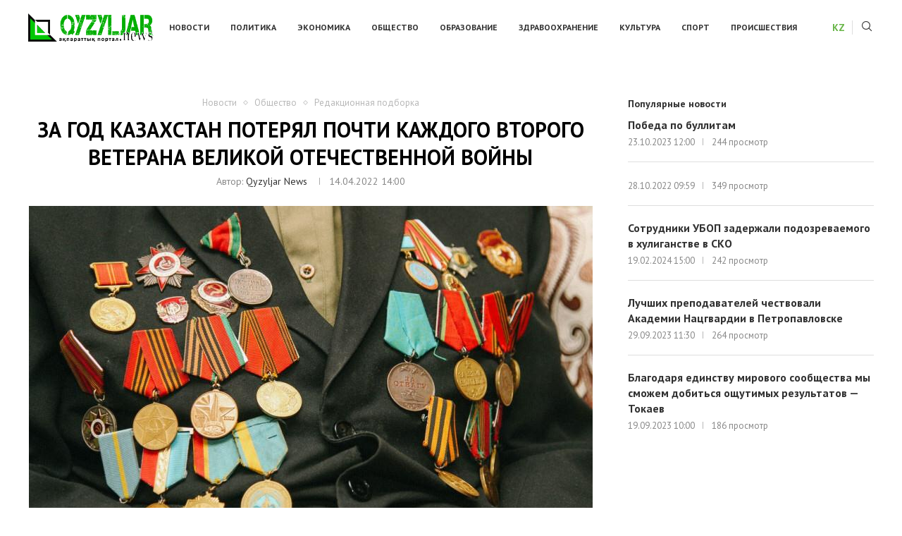

--- FILE ---
content_type: text/html; charset=UTF-8
request_url: https://ru.qyzyljarnews.kz/news/za-god-kazahstan-poteryal-pochti-kazhdogo-vtorogo-veterana-velikoy-otechestvennoy-voyny.html
body_size: 24208
content:
<!DOCTYPE html> <html lang="ru-RU" prefix="og: https://ogp.me/ns#"> <head> <meta charset="UTF-8"> <meta http-equiv="X-UA-Compatible" content="IE=edge"> <meta name="viewport" content="width=device-width, initial-scale=1"> <link rel="profile" href="http://gmpg.org/xfn/11"/> <link rel="shortcut icon" href="https://qyzyljarnews.kz/wp-content/uploads/2022/02/2022-02-03_02-46-37.jpg" type="image/x-icon"/> <link rel="apple-touch-icon" sizes="180x180" href="https://qyzyljarnews.kz/wp-content/uploads/2022/02/2022-02-03_02-46-37.jpg"> <link rel="alternate" type="application/rss+xml" title="Qyzyljarnews.kz RSS Feed" href="https://ru.qyzyljarnews.kz/feed"/> <link rel="alternate" type="application/atom+xml" title="Qyzyljarnews.kz Atom Feed" href="https://ru.qyzyljarnews.kz/feed/atom"/> <link rel="pingback" href="https://ru.qyzyljarnews.kz/xmlrpc.php"/> <!--[if lt IE 9]> <script src="https://ru.qyzyljarnews.kz/wp-content/themes/soledad/js/html5.js"></script> <![endif]--> <link rel='preconnect' href='https://fonts.googleapis.com'/> <link rel='preconnect' href='https://fonts.gstatic.com'/> <meta http-equiv='x-dns-prefetch-control' content='on'> <link rel='dns-prefetch' href='//fonts.googleapis.com'/> <link rel='dns-prefetch' href='//fonts.gstatic.com'/> <link rel='dns-prefetch' href='//s.gravatar.com'/> <link rel='dns-prefetch' href='//www.google-analytics.com'/> <style> .penci-library-modal-btn { margin-left: 5px; background: #33ad67; vertical-align: top; font-size: 0 !important; } .penci-library-modal-btn:before { content: ''; width: 16px; height: 16px; background-image: url('https://ru.qyzyljarnews.kz/wp-content/themes/soledad/images/penci-icon.png'); background-position: center; background-size: contain; background-repeat: no-repeat; } #penci-library-modal .penci-elementor-template-library-template-name { text-align: right; flex: 1 0 0%; } </style> <title>За год Казахстан потерял почти каждого второго ветерана Великой Отечественной войны - Qyzyljarnews.kz</title> <meta name="description" content="В 2021 году в Казахстане проживало 665 ветеранов Великой Отечественной войны, на 1-ое марта этого года осталось всего 395 фронтовиков, передаёт корреспондент"/> <meta name="robots" content="follow, index, max-snippet:-1, max-video-preview:-1, max-image-preview:large"/> <link rel="canonical" href="https://ru.qyzyljarnews.kz/news/za-god-kazahstan-poteryal-pochti-kazhdogo-vtorogo-veterana-velikoy-otechestvennoy-voyny.html"/> <meta property="og:locale" content="ru_RU"/> <meta property="og:type" content="article"/> <meta property="og:title" content="За год Казахстан потерял почти каждого второго ветерана Великой Отечественной войны - Qyzyljarnews.kz"/> <meta property="og:description" content="В 2021 году в Казахстане проживало 665 ветеранов Великой Отечественной войны, на 1-ое марта этого года осталось всего 395 фронтовиков, передаёт корреспондент"/> <meta property="og:url" content="https://ru.qyzyljarnews.kz/news/za-god-kazahstan-poteryal-pochti-kazhdogo-vtorogo-veterana-velikoy-otechestvennoy-voyny.html"/> <meta property="og:site_name" content="Qyzyljarnews.kz"/> <meta property="article:tag" content="ветераны ВОВ Казахстана"/> <meta property="article:tag" content="ВОВ"/> <meta property="article:tag" content="новости Казахстана"/> <meta property="article:tag" content="новости Петропавловска"/> <meta property="article:tag" content="Новости СКО"/> <meta property="article:section" content="Новости"/> <meta property="og:image" content="https://ru.qyzyljarnews.kz/wp-content/uploads/2022/04/e6b3bbd7-2937-4feb-8266-8c62ba12cc27.jpeg"/> <meta property="og:image:secure_url" content="https://ru.qyzyljarnews.kz/wp-content/uploads/2022/04/e6b3bbd7-2937-4feb-8266-8c62ba12cc27.jpeg"/> <meta property="og:image:width" content="800"/> <meta property="og:image:height" content="450"/> <meta property="og:image:alt" content="Казахстан"/> <meta property="og:image:type" content="image/jpeg"/> <meta property="article:published_time" content="2022-04-14T14:00:53+05:00"/> <meta name="twitter:card" content="summary_large_image"/> <meta name="twitter:title" content="За год Казахстан потерял почти каждого второго ветерана Великой Отечественной войны - Qyzyljarnews.kz"/> <meta name="twitter:description" content="В 2021 году в Казахстане проживало 665 ветеранов Великой Отечественной войны, на 1-ое марта этого года осталось всего 395 фронтовиков, передаёт корреспондент"/> <meta name="twitter:image" content="https://ru.qyzyljarnews.kz/wp-content/uploads/2022/04/e6b3bbd7-2937-4feb-8266-8c62ba12cc27.jpeg"/> <meta name="twitter:label1" content="Автор"/> <meta name="twitter:data1" content="Qyzyljar News"/> <meta name="twitter:label2" content="Время чтения"/> <meta name="twitter:data2" content="Меньше минуты"/> <script type="application/ld+json" class="rank-math-schema">{"@context":"https://schema.org","@graph":[{"@type":"Organization","@id":"https://ru.qyzyljarnews.kz/#organization","name":"Qyzyljarnews.kz","url":"https://ru.qyzyljarnews.kz"},{"@type":"WebSite","@id":"https://ru.qyzyljarnews.kz/#website","url":"https://ru.qyzyljarnews.kz","name":"Qyzyljarnews.kz","publisher":{"@id":"https://ru.qyzyljarnews.kz/#organization"},"inLanguage":"ru-RU"},{"@type":"ImageObject","@id":"https://ru.qyzyljarnews.kz/wp-content/uploads/2022/04/e6b3bbd7-2937-4feb-8266-8c62ba12cc27.jpeg","url":"https://ru.qyzyljarnews.kz/wp-content/uploads/2022/04/e6b3bbd7-2937-4feb-8266-8c62ba12cc27.jpeg","width":"800","height":"450","inLanguage":"ru-RU"},{"@type":"WebPage","@id":"https://ru.qyzyljarnews.kz/news/za-god-kazahstan-poteryal-pochti-kazhdogo-vtorogo-veterana-velikoy-otechestvennoy-voyny.html#webpage","url":"https://ru.qyzyljarnews.kz/news/za-god-kazahstan-poteryal-pochti-kazhdogo-vtorogo-veterana-velikoy-otechestvennoy-voyny.html","name":"\u0417\u0430 \u0433\u043e\u0434 \u041a\u0430\u0437\u0430\u0445\u0441\u0442\u0430\u043d \u043f\u043e\u0442\u0435\u0440\u044f\u043b \u043f\u043e\u0447\u0442\u0438 \u043a\u0430\u0436\u0434\u043e\u0433\u043e \u0432\u0442\u043e\u0440\u043e\u0433\u043e \u0432\u0435\u0442\u0435\u0440\u0430\u043d\u0430 \u0412\u0435\u043b\u0438\u043a\u043e\u0439 \u041e\u0442\u0435\u0447\u0435\u0441\u0442\u0432\u0435\u043d\u043d\u043e\u0439 \u0432\u043e\u0439\u043d\u044b - Qyzyljarnews.kz","datePublished":"2022-04-14T14:00:53+05:00","dateModified":"2022-04-14T14:00:53+05:00","isPartOf":{"@id":"https://ru.qyzyljarnews.kz/#website"},"primaryImageOfPage":{"@id":"https://ru.qyzyljarnews.kz/wp-content/uploads/2022/04/e6b3bbd7-2937-4feb-8266-8c62ba12cc27.jpeg"},"inLanguage":"ru-RU"},{"@type":"Person","@id":"https://ru.qyzyljarnews.kz/author/qyzyljarnews","name":"Qyzyljar News","url":"https://ru.qyzyljarnews.kz/author/qyzyljarnews","image":{"@type":"ImageObject","@id":"https://secure.gravatar.com/avatar/71b47626e342ed001bf150fbb92a25c6d1eacd03155b1ea83682ece8ef2553dd?s=96&amp;d=mm&amp;r=g","url":"https://secure.gravatar.com/avatar/71b47626e342ed001bf150fbb92a25c6d1eacd03155b1ea83682ece8ef2553dd?s=96&amp;d=mm&amp;r=g","caption":"Qyzyljar News","inLanguage":"ru-RU"},"sameAs":["https://qyzyljarnews.kz/"],"worksFor":{"@id":"https://ru.qyzyljarnews.kz/#organization"}},{"@type":"BlogPosting","headline":"\u0417\u0430 \u0433\u043e\u0434 \u041a\u0430\u0437\u0430\u0445\u0441\u0442\u0430\u043d \u043f\u043e\u0442\u0435\u0440\u044f\u043b \u043f\u043e\u0447\u0442\u0438 \u043a\u0430\u0436\u0434\u043e\u0433\u043e \u0432\u0442\u043e\u0440\u043e\u0433\u043e \u0432\u0435\u0442\u0435\u0440\u0430\u043d\u0430 \u0412\u0435\u043b\u0438\u043a\u043e\u0439 \u041e\u0442\u0435\u0447\u0435\u0441\u0442\u0432\u0435\u043d\u043d\u043e\u0439 \u0432\u043e\u0439\u043d\u044b - Qyzyljarnews.kz","keywords":"\u041a\u0430\u0437\u0430\u0445\u0441\u0442\u0430\u043d","datePublished":"2022-04-14T14:00:53+05:00","dateModified":"2022-04-14T14:00:53+05:00","articleSection":"\u041d\u043e\u0432\u043e\u0441\u0442\u0438, \u041e\u0431\u0449\u0435\u0441\u0442\u0432\u043e, \u0420\u0435\u0434\u0430\u043a\u0446\u0438\u043e\u043d\u043d\u0430\u044f \u043f\u043e\u0434\u0431\u043e\u0440\u043a\u0430","author":{"@id":"https://ru.qyzyljarnews.kz/author/qyzyljarnews","name":"Qyzyljar News"},"publisher":{"@id":"https://ru.qyzyljarnews.kz/#organization"},"description":"\u0412 2021 \u0433\u043e\u0434\u0443 \u0432 \u041a\u0430\u0437\u0430\u0445\u0441\u0442\u0430\u043d\u0435 \u043f\u0440\u043e\u0436\u0438\u0432\u0430\u043b\u043e 665 \u0432\u0435\u0442\u0435\u0440\u0430\u043d\u043e\u0432 \u0412\u0435\u043b\u0438\u043a\u043e\u0439 \u041e\u0442\u0435\u0447\u0435\u0441\u0442\u0432\u0435\u043d\u043d\u043e\u0439 \u0432\u043e\u0439\u043d\u044b, \u043d\u0430 1-\u043e\u0435 \u043c\u0430\u0440\u0442\u0430 \u044d\u0442\u043e\u0433\u043e \u0433\u043e\u0434\u0430 \u043e\u0441\u0442\u0430\u043b\u043e\u0441\u044c \u0432\u0441\u0435\u0433\u043e 395 \u0444\u0440\u043e\u043d\u0442\u043e\u0432\u0438\u043a\u043e\u0432, \u043f\u0435\u0440\u0435\u0434\u0430\u0451\u0442 \u043a\u043e\u0440\u0440\u0435\u0441\u043f\u043e\u043d\u0434\u0435\u043d\u0442","name":"\u0417\u0430 \u0433\u043e\u0434 \u041a\u0430\u0437\u0430\u0445\u0441\u0442\u0430\u043d \u043f\u043e\u0442\u0435\u0440\u044f\u043b \u043f\u043e\u0447\u0442\u0438 \u043a\u0430\u0436\u0434\u043e\u0433\u043e \u0432\u0442\u043e\u0440\u043e\u0433\u043e \u0432\u0435\u0442\u0435\u0440\u0430\u043d\u0430 \u0412\u0435\u043b\u0438\u043a\u043e\u0439 \u041e\u0442\u0435\u0447\u0435\u0441\u0442\u0432\u0435\u043d\u043d\u043e\u0439 \u0432\u043e\u0439\u043d\u044b - Qyzyljarnews.kz","@id":"https://ru.qyzyljarnews.kz/news/za-god-kazahstan-poteryal-pochti-kazhdogo-vtorogo-veterana-velikoy-otechestvennoy-voyny.html#richSnippet","isPartOf":{"@id":"https://ru.qyzyljarnews.kz/news/za-god-kazahstan-poteryal-pochti-kazhdogo-vtorogo-veterana-velikoy-otechestvennoy-voyny.html#webpage"},"image":{"@id":"https://ru.qyzyljarnews.kz/wp-content/uploads/2022/04/e6b3bbd7-2937-4feb-8266-8c62ba12cc27.jpeg"},"inLanguage":"ru-RU","mainEntityOfPage":{"@id":"https://ru.qyzyljarnews.kz/news/za-god-kazahstan-poteryal-pochti-kazhdogo-vtorogo-veterana-velikoy-otechestvennoy-voyny.html#webpage"}}]}</script> <link rel='dns-prefetch' href='//fonts.googleapis.com'/> <link rel="alternate" type="application/rss+xml" title="Qyzyljarnews.kz &raquo; Лента" href="https://ru.qyzyljarnews.kz/feed"/> <link rel="alternate" type="application/rss+xml" title="Qyzyljarnews.kz &raquo; Лента комментариев" href="https://ru.qyzyljarnews.kz/comments/feed"/> <link rel="alternate" title="oEmbed (JSON)" type="application/json+oembed" href="https://ru.qyzyljarnews.kz/wp-json/oembed/1.0/embed?url=https%3A%2F%2Fru.qyzyljarnews.kz%2Fnews%2Fza-god-kazahstan-poteryal-pochti-kazhdogo-vtorogo-veterana-velikoy-otechestvennoy-voyny.html"/> <link rel="alternate" title="oEmbed (XML)" type="text/xml+oembed" href="https://ru.qyzyljarnews.kz/wp-json/oembed/1.0/embed?url=https%3A%2F%2Fru.qyzyljarnews.kz%2Fnews%2Fza-god-kazahstan-poteryal-pochti-kazhdogo-vtorogo-veterana-velikoy-otechestvennoy-voyny.html&#038;format=xml"/> <style id='wp-img-auto-sizes-contain-inline-css' type='text/css'> img:is([sizes=auto i],[sizes^="auto," i]){contain-intrinsic-size:3000px 1500px} /*# sourceURL=wp-img-auto-sizes-contain-inline-css */ </style> <style id='wp-emoji-styles-inline-css' type='text/css'> img.wp-smiley, img.emoji { display: inline !important; border: none !important; box-shadow: none !important; height: 1em !important; width: 1em !important; margin: 0 0.07em !important; vertical-align: -0.1em !important; background: none !important; padding: 0 !important; } /*# sourceURL=wp-emoji-styles-inline-css */ </style> <!-- <link rel='stylesheet' id='wp-block-library-css' href='https://ru.qyzyljarnews.kz/wp-includes/css/dist/block-library/style.min.css?ver=6.9' type='text/css' media='all'/> -->
<link rel="stylesheet" type="text/css" href="//ru.qyzyljarnews.kz/wp-content/cache/wpfc-minified/qlf8y8uy/dddnv.css" media="all"/> <style id='wp-block-library-theme-inline-css' type='text/css'> .wp-block-audio :where(figcaption){color:#555;font-size:13px;text-align:center}.is-dark-theme .wp-block-audio :where(figcaption){color:#ffffffa6}.wp-block-audio{margin:0 0 1em}.wp-block-code{border:1px solid #ccc;border-radius:4px;font-family:Menlo,Consolas,monaco,monospace;padding:.8em 1em}.wp-block-embed :where(figcaption){color:#555;font-size:13px;text-align:center}.is-dark-theme .wp-block-embed :where(figcaption){color:#ffffffa6}.wp-block-embed{margin:0 0 1em}.blocks-gallery-caption{color:#555;font-size:13px;text-align:center}.is-dark-theme .blocks-gallery-caption{color:#ffffffa6}:root :where(.wp-block-image figcaption){color:#555;font-size:13px;text-align:center}.is-dark-theme :root :where(.wp-block-image figcaption){color:#ffffffa6}.wp-block-image{margin:0 0 1em}.wp-block-pullquote{border-bottom:4px solid;border-top:4px solid;color:currentColor;margin-bottom:1.75em}.wp-block-pullquote :where(cite),.wp-block-pullquote :where(footer),.wp-block-pullquote__citation{color:currentColor;font-size:.8125em;font-style:normal;text-transform:uppercase}.wp-block-quote{border-left:.25em solid;margin:0 0 1.75em;padding-left:1em}.wp-block-quote cite,.wp-block-quote footer{color:currentColor;font-size:.8125em;font-style:normal;position:relative}.wp-block-quote:where(.has-text-align-right){border-left:none;border-right:.25em solid;padding-left:0;padding-right:1em}.wp-block-quote:where(.has-text-align-center){border:none;padding-left:0}.wp-block-quote.is-large,.wp-block-quote.is-style-large,.wp-block-quote:where(.is-style-plain){border:none}.wp-block-search .wp-block-search__label{font-weight:700}.wp-block-search__button{border:1px solid #ccc;padding:.375em .625em}:where(.wp-block-group.has-background){padding:1.25em 2.375em}.wp-block-separator.has-css-opacity{opacity:.4}.wp-block-separator{border:none;border-bottom:2px solid;margin-left:auto;margin-right:auto}.wp-block-separator.has-alpha-channel-opacity{opacity:1}.wp-block-separator:not(.is-style-wide):not(.is-style-dots){width:100px}.wp-block-separator.has-background:not(.is-style-dots){border-bottom:none;height:1px}.wp-block-separator.has-background:not(.is-style-wide):not(.is-style-dots){height:2px}.wp-block-table{margin:0 0 1em}.wp-block-table td,.wp-block-table th{word-break:normal}.wp-block-table :where(figcaption){color:#555;font-size:13px;text-align:center}.is-dark-theme .wp-block-table :where(figcaption){color:#ffffffa6}.wp-block-video :where(figcaption){color:#555;font-size:13px;text-align:center}.is-dark-theme .wp-block-video :where(figcaption){color:#ffffffa6}.wp-block-video{margin:0 0 1em}:root :where(.wp-block-template-part.has-background){margin-bottom:0;margin-top:0;padding:1.25em 2.375em} /*# sourceURL=/wp-includes/css/dist/block-library/theme.min.css */ </style> <style id='classic-theme-styles-inline-css' type='text/css'> /*! This file is auto-generated */ .wp-block-button__link{color:#fff;background-color:#32373c;border-radius:9999px;box-shadow:none;text-decoration:none;padding:calc(.667em + 2px) calc(1.333em + 2px);font-size:1.125em}.wp-block-file__button{background:#32373c;color:#fff;text-decoration:none} /*# sourceURL=/wp-includes/css/classic-themes.min.css */ </style> <style id='global-styles-inline-css' type='text/css'> :root{--wp--preset--aspect-ratio--square: 1;--wp--preset--aspect-ratio--4-3: 4/3;--wp--preset--aspect-ratio--3-4: 3/4;--wp--preset--aspect-ratio--3-2: 3/2;--wp--preset--aspect-ratio--2-3: 2/3;--wp--preset--aspect-ratio--16-9: 16/9;--wp--preset--aspect-ratio--9-16: 9/16;--wp--preset--color--black: #000000;--wp--preset--color--cyan-bluish-gray: #abb8c3;--wp--preset--color--white: #ffffff;--wp--preset--color--pale-pink: #f78da7;--wp--preset--color--vivid-red: #cf2e2e;--wp--preset--color--luminous-vivid-orange: #ff6900;--wp--preset--color--luminous-vivid-amber: #fcb900;--wp--preset--color--light-green-cyan: #7bdcb5;--wp--preset--color--vivid-green-cyan: #00d084;--wp--preset--color--pale-cyan-blue: #8ed1fc;--wp--preset--color--vivid-cyan-blue: #0693e3;--wp--preset--color--vivid-purple: #9b51e0;--wp--preset--gradient--vivid-cyan-blue-to-vivid-purple: linear-gradient(135deg,rgb(6,147,227) 0%,rgb(155,81,224) 100%);--wp--preset--gradient--light-green-cyan-to-vivid-green-cyan: linear-gradient(135deg,rgb(122,220,180) 0%,rgb(0,208,130) 100%);--wp--preset--gradient--luminous-vivid-amber-to-luminous-vivid-orange: linear-gradient(135deg,rgb(252,185,0) 0%,rgb(255,105,0) 100%);--wp--preset--gradient--luminous-vivid-orange-to-vivid-red: linear-gradient(135deg,rgb(255,105,0) 0%,rgb(207,46,46) 100%);--wp--preset--gradient--very-light-gray-to-cyan-bluish-gray: linear-gradient(135deg,rgb(238,238,238) 0%,rgb(169,184,195) 100%);--wp--preset--gradient--cool-to-warm-spectrum: linear-gradient(135deg,rgb(74,234,220) 0%,rgb(151,120,209) 20%,rgb(207,42,186) 40%,rgb(238,44,130) 60%,rgb(251,105,98) 80%,rgb(254,248,76) 100%);--wp--preset--gradient--blush-light-purple: linear-gradient(135deg,rgb(255,206,236) 0%,rgb(152,150,240) 100%);--wp--preset--gradient--blush-bordeaux: linear-gradient(135deg,rgb(254,205,165) 0%,rgb(254,45,45) 50%,rgb(107,0,62) 100%);--wp--preset--gradient--luminous-dusk: linear-gradient(135deg,rgb(255,203,112) 0%,rgb(199,81,192) 50%,rgb(65,88,208) 100%);--wp--preset--gradient--pale-ocean: linear-gradient(135deg,rgb(255,245,203) 0%,rgb(182,227,212) 50%,rgb(51,167,181) 100%);--wp--preset--gradient--electric-grass: linear-gradient(135deg,rgb(202,248,128) 0%,rgb(113,206,126) 100%);--wp--preset--gradient--midnight: linear-gradient(135deg,rgb(2,3,129) 0%,rgb(40,116,252) 100%);--wp--preset--font-size--small: 12px;--wp--preset--font-size--medium: 20px;--wp--preset--font-size--large: 32px;--wp--preset--font-size--x-large: 42px;--wp--preset--font-size--normal: 14px;--wp--preset--font-size--huge: 42px;--wp--preset--spacing--20: 0.44rem;--wp--preset--spacing--30: 0.67rem;--wp--preset--spacing--40: 1rem;--wp--preset--spacing--50: 1.5rem;--wp--preset--spacing--60: 2.25rem;--wp--preset--spacing--70: 3.38rem;--wp--preset--spacing--80: 5.06rem;--wp--preset--shadow--natural: 6px 6px 9px rgba(0, 0, 0, 0.2);--wp--preset--shadow--deep: 12px 12px 50px rgba(0, 0, 0, 0.4);--wp--preset--shadow--sharp: 6px 6px 0px rgba(0, 0, 0, 0.2);--wp--preset--shadow--outlined: 6px 6px 0px -3px rgb(255, 255, 255), 6px 6px rgb(0, 0, 0);--wp--preset--shadow--crisp: 6px 6px 0px rgb(0, 0, 0);}:where(.is-layout-flex){gap: 0.5em;}:where(.is-layout-grid){gap: 0.5em;}body .is-layout-flex{display: flex;}.is-layout-flex{flex-wrap: wrap;align-items: center;}.is-layout-flex > :is(*, div){margin: 0;}body .is-layout-grid{display: grid;}.is-layout-grid > :is(*, div){margin: 0;}:where(.wp-block-columns.is-layout-flex){gap: 2em;}:where(.wp-block-columns.is-layout-grid){gap: 2em;}:where(.wp-block-post-template.is-layout-flex){gap: 1.25em;}:where(.wp-block-post-template.is-layout-grid){gap: 1.25em;}.has-black-color{color: var(--wp--preset--color--black) !important;}.has-cyan-bluish-gray-color{color: var(--wp--preset--color--cyan-bluish-gray) !important;}.has-white-color{color: var(--wp--preset--color--white) !important;}.has-pale-pink-color{color: var(--wp--preset--color--pale-pink) !important;}.has-vivid-red-color{color: var(--wp--preset--color--vivid-red) !important;}.has-luminous-vivid-orange-color{color: var(--wp--preset--color--luminous-vivid-orange) !important;}.has-luminous-vivid-amber-color{color: var(--wp--preset--color--luminous-vivid-amber) !important;}.has-light-green-cyan-color{color: var(--wp--preset--color--light-green-cyan) !important;}.has-vivid-green-cyan-color{color: var(--wp--preset--color--vivid-green-cyan) !important;}.has-pale-cyan-blue-color{color: var(--wp--preset--color--pale-cyan-blue) !important;}.has-vivid-cyan-blue-color{color: var(--wp--preset--color--vivid-cyan-blue) !important;}.has-vivid-purple-color{color: var(--wp--preset--color--vivid-purple) !important;}.has-black-background-color{background-color: var(--wp--preset--color--black) !important;}.has-cyan-bluish-gray-background-color{background-color: var(--wp--preset--color--cyan-bluish-gray) !important;}.has-white-background-color{background-color: var(--wp--preset--color--white) !important;}.has-pale-pink-background-color{background-color: var(--wp--preset--color--pale-pink) !important;}.has-vivid-red-background-color{background-color: var(--wp--preset--color--vivid-red) !important;}.has-luminous-vivid-orange-background-color{background-color: var(--wp--preset--color--luminous-vivid-orange) !important;}.has-luminous-vivid-amber-background-color{background-color: var(--wp--preset--color--luminous-vivid-amber) !important;}.has-light-green-cyan-background-color{background-color: var(--wp--preset--color--light-green-cyan) !important;}.has-vivid-green-cyan-background-color{background-color: var(--wp--preset--color--vivid-green-cyan) !important;}.has-pale-cyan-blue-background-color{background-color: var(--wp--preset--color--pale-cyan-blue) !important;}.has-vivid-cyan-blue-background-color{background-color: var(--wp--preset--color--vivid-cyan-blue) !important;}.has-vivid-purple-background-color{background-color: var(--wp--preset--color--vivid-purple) !important;}.has-black-border-color{border-color: var(--wp--preset--color--black) !important;}.has-cyan-bluish-gray-border-color{border-color: var(--wp--preset--color--cyan-bluish-gray) !important;}.has-white-border-color{border-color: var(--wp--preset--color--white) !important;}.has-pale-pink-border-color{border-color: var(--wp--preset--color--pale-pink) !important;}.has-vivid-red-border-color{border-color: var(--wp--preset--color--vivid-red) !important;}.has-luminous-vivid-orange-border-color{border-color: var(--wp--preset--color--luminous-vivid-orange) !important;}.has-luminous-vivid-amber-border-color{border-color: var(--wp--preset--color--luminous-vivid-amber) !important;}.has-light-green-cyan-border-color{border-color: var(--wp--preset--color--light-green-cyan) !important;}.has-vivid-green-cyan-border-color{border-color: var(--wp--preset--color--vivid-green-cyan) !important;}.has-pale-cyan-blue-border-color{border-color: var(--wp--preset--color--pale-cyan-blue) !important;}.has-vivid-cyan-blue-border-color{border-color: var(--wp--preset--color--vivid-cyan-blue) !important;}.has-vivid-purple-border-color{border-color: var(--wp--preset--color--vivid-purple) !important;}.has-vivid-cyan-blue-to-vivid-purple-gradient-background{background: var(--wp--preset--gradient--vivid-cyan-blue-to-vivid-purple) !important;}.has-light-green-cyan-to-vivid-green-cyan-gradient-background{background: var(--wp--preset--gradient--light-green-cyan-to-vivid-green-cyan) !important;}.has-luminous-vivid-amber-to-luminous-vivid-orange-gradient-background{background: var(--wp--preset--gradient--luminous-vivid-amber-to-luminous-vivid-orange) !important;}.has-luminous-vivid-orange-to-vivid-red-gradient-background{background: var(--wp--preset--gradient--luminous-vivid-orange-to-vivid-red) !important;}.has-very-light-gray-to-cyan-bluish-gray-gradient-background{background: var(--wp--preset--gradient--very-light-gray-to-cyan-bluish-gray) !important;}.has-cool-to-warm-spectrum-gradient-background{background: var(--wp--preset--gradient--cool-to-warm-spectrum) !important;}.has-blush-light-purple-gradient-background{background: var(--wp--preset--gradient--blush-light-purple) !important;}.has-blush-bordeaux-gradient-background{background: var(--wp--preset--gradient--blush-bordeaux) !important;}.has-luminous-dusk-gradient-background{background: var(--wp--preset--gradient--luminous-dusk) !important;}.has-pale-ocean-gradient-background{background: var(--wp--preset--gradient--pale-ocean) !important;}.has-electric-grass-gradient-background{background: var(--wp--preset--gradient--electric-grass) !important;}.has-midnight-gradient-background{background: var(--wp--preset--gradient--midnight) !important;}.has-small-font-size{font-size: var(--wp--preset--font-size--small) !important;}.has-medium-font-size{font-size: var(--wp--preset--font-size--medium) !important;}.has-large-font-size{font-size: var(--wp--preset--font-size--large) !important;}.has-x-large-font-size{font-size: var(--wp--preset--font-size--x-large) !important;} :where(.wp-block-post-template.is-layout-flex){gap: 1.25em;}:where(.wp-block-post-template.is-layout-grid){gap: 1.25em;} :where(.wp-block-term-template.is-layout-flex){gap: 1.25em;}:where(.wp-block-term-template.is-layout-grid){gap: 1.25em;} :where(.wp-block-columns.is-layout-flex){gap: 2em;}:where(.wp-block-columns.is-layout-grid){gap: 2em;} :root :where(.wp-block-pullquote){font-size: 1.5em;line-height: 1.6;} /*# sourceURL=global-styles-inline-css */ </style> <link rel='stylesheet' id='penci-oswald-css' href='//fonts.googleapis.com/css?family=Oswald%3A400&#038;display=swap&#038;ver=6.9' type='text/css' media='all'/> <link rel='stylesheet' id='penci-fonts-css' href='https://fonts.googleapis.com/css?family=PT+Sans%3A300%2C300italic%2C400%2C400italic%2C500%2C500italic%2C600%2C600italic%2C700%2C700italic%2C800%2C800italic%26subset%3Dlatin%2Ccyrillic%2Ccyrillic-ext%2Cgreek%2Cgreek-ext%2Clatin-ext&#038;display=swap&#038;ver=8.1.1' type='text/css' media='all'/> <!-- <link rel='stylesheet' id='penci-main-style-css' href='https://ru.qyzyljarnews.kz/wp-content/themes/soledad/main.css?ver=8.1.1' type='text/css' media='all'/> --> <!-- <link rel='stylesheet' id='penci-font-awesomeold-css' href='https://ru.qyzyljarnews.kz/wp-content/themes/soledad/css/font-awesome.4.7.0.swap.min.css?ver=4.7.0' type='text/css' media='all'/> --> <!-- <link rel='stylesheet' id='penci_icon-css' href='https://ru.qyzyljarnews.kz/wp-content/themes/soledad/css/penci-icon.css?ver=8.1.1' type='text/css' media='all'/> --> <!-- <link rel='stylesheet' id='penci_style-css' href='https://ru.qyzyljarnews.kz/wp-content/themes/soledad/style.css?ver=8.1.1' type='text/css' media='all'/> --> <!-- <link rel='stylesheet' id='penci_social_counter-css' href='https://ru.qyzyljarnews.kz/wp-content/themes/soledad/css/social-counter.css?ver=8.1.1' type='text/css' media='all'/> --> <!-- <link rel='stylesheet' id='elementor-icons-css' href='https://ru.qyzyljarnews.kz/wp-content/plugins/elementor/assets/lib/eicons/css/elementor-icons.min.css?ver=5.45.0' type='text/css' media='all'/> --> <!-- <link rel='stylesheet' id='elementor-frontend-css' href='https://ru.qyzyljarnews.kz/wp-content/plugins/elementor/assets/css/frontend.min.css?ver=3.34.0' type='text/css' media='all'/> -->
<link rel="stylesheet" type="text/css" href="//ru.qyzyljarnews.kz/wp-content/cache/wpfc-minified/ma6of7iy/dddnv.css" media="all"/> <link rel='stylesheet' id='elementor-post-6-css' href='https://ru.qyzyljarnews.kz/wp-content/uploads/elementor/css/post-6.css?ver=1767642515' type='text/css' media='all'/> <link rel='stylesheet' id='elementor-post-1591-css' href='https://ru.qyzyljarnews.kz/wp-content/uploads/elementor/css/post-1591.css?ver=1767642516' type='text/css' media='all'/> <!-- <link rel='stylesheet' id='penci-recipe-css-css' href='https://ru.qyzyljarnews.kz/wp-content/plugins/penci-recipe/css/recipe.css?ver=3.3' type='text/css' media='all'/> -->
<link rel="stylesheet" type="text/css" href="//ru.qyzyljarnews.kz/wp-content/cache/wpfc-minified/jpbb6xul/dddnv.css" media="all"/> <link rel='stylesheet' id='elementor-gf-roboto-css' href='https://fonts.googleapis.com/css?family=Roboto:100,100italic,200,200italic,300,300italic,400,400italic,500,500italic,600,600italic,700,700italic,800,800italic,900,900italic&#038;display=auto&#038;subset=cyrillic' type='text/css' media='all'/> <link rel='stylesheet' id='elementor-gf-robotoslab-css' href='https://fonts.googleapis.com/css?family=Roboto+Slab:100,100italic,200,200italic,300,300italic,400,400italic,500,500italic,600,600italic,700,700italic,800,800italic,900,900italic&#038;display=auto&#038;subset=cyrillic' type='text/css' media='all'/> <link rel='stylesheet' id='elementor-gf-bitter-css' href='https://fonts.googleapis.com/css?family=Bitter:100,100italic,200,200italic,300,300italic,400,400italic,500,500italic,600,600italic,700,700italic,800,800italic,900,900italic&#038;display=auto&#038;subset=cyrillic' type='text/css' media='all'/> <!-- <link rel='stylesheet' id='elementor-icons-shared-0-css' href='https://ru.qyzyljarnews.kz/wp-content/plugins/elementor/assets/lib/font-awesome/css/fontawesome.min.css?ver=5.15.3' type='text/css' media='all'/> --> <!-- <link rel='stylesheet' id='elementor-icons-fa-solid-css' href='https://ru.qyzyljarnews.kz/wp-content/plugins/elementor/assets/lib/font-awesome/css/solid.min.css?ver=5.15.3' type='text/css' media='all'/> -->
<link rel="stylesheet" type="text/css" href="//ru.qyzyljarnews.kz/wp-content/cache/wpfc-minified/kq9f30ef/dddnv.css" media="all"/> <script type="text/javascript" src="https://ru.qyzyljarnews.kz/wp-includes/js/jquery/jquery.min.js?ver=3.7.1" id="jquery-core-js"></script> <script type="text/javascript" src="https://ru.qyzyljarnews.kz/wp-includes/js/jquery/jquery-migrate.min.js?ver=3.4.1" id="jquery-migrate-js"></script> <link rel="https://api.w.org/" href="https://ru.qyzyljarnews.kz/wp-json/"/><link rel="alternate" title="JSON" type="application/json" href="https://ru.qyzyljarnews.kz/wp-json/wp/v2/posts/3946"/><link rel="EditURI" type="application/rsd+xml" title="RSD" href="https://ru.qyzyljarnews.kz/xmlrpc.php?rsd"/> <meta name="generator" content="WordPress 6.9"/> <link rel='shortlink' href='https://ru.qyzyljarnews.kz/?p=3946'/> <style type="text/css"> .penci-review .penci-review-process span { background-color:#dd3333; } .penci-review .penci-review-good ul li:before { color:#dd3333; } .penci-review .penci-review-score-total { background-color:#dd3333; } </style> <style id="penci-custom-style" type="text/css">body{ --pcbg-cl: #fff; --pctext-cl: #313131; --pcborder-cl: #dedede; --pcheading-cl: #313131; --pcmeta-cl: #888888; --pcaccent-cl: #6eb48c; --pcbody-font: 'PT Serif', serif; --pchead-font: 'Raleway', sans-serif; --pchead-wei: bold; } .fluid-width-video-wrapper > div { position: absolute; left: 0; right: 0; top: 0; width: 100%; height: 100%; } body{--pcctain: 1200px}body{--pcctain2: 1200px} body { --pchead-font: 'PT Sans', sans-serif; } body { --pcbody-font: 'PT Sans', sans-serif; } p{ line-height: 1.8; } .penci-hide-tagupdated{ display: none !important; } .header-slogan .header-slogan-text { font-style:normal; } .featured-area .penci-image-holder, .featured-area .penci-slider4-overlay, .featured-area .penci-slide-overlay .overlay-link, .featured-style-29 .featured-slider-overlay, .penci-slider38-overlay{ border-radius: ; -webkit-border-radius: ; } .penci-featured-content-right:before{ border-top-right-radius: ; border-bottom-right-radius: ; } .penci-flat-overlay .penci-slide-overlay .penci-mag-featured-content:before{ border-bottom-left-radius: ; border-bottom-right-radius: ; } .container-single .post-image{ border-radius: ; -webkit-border-radius: ; } .penci-mega-thumbnail .penci-image-holder{ border-radius: ; -webkit-border-radius: ; } #navigation .menu > li > a, #navigation ul.menu ul.sub-menu li > a, .navigation ul.menu ul.sub-menu li > a, .penci-menu-hbg .menu li a, #sidebar-nav .menu li a, #navigation .penci-megamenu .penci-mega-child-categories a, .navigation .penci-megamenu .penci-mega-child-categories a{ font-weight: 600; } #header .inner-header .container { padding:15px 0; } #logo a { max-width:300px; width: 100%; } @media only screen and (max-width: 960px) and (min-width: 768px){ #logo img{ max-width: 100%; } } body{ --pcaccent-cl: #67b547; } .penci-menuhbg-toggle:hover .lines-button:after, .penci-menuhbg-toggle:hover .penci-lines:before, .penci-menuhbg-toggle:hover .penci-lines:after,.tags-share-box.tags-share-box-s2 .post-share-plike,.penci-video_playlist .penci-playlist-title,.pencisc-column-2.penci-video_playlist .penci-video-nav .playlist-panel-item, .pencisc-column-1.penci-video_playlist .penci-video-nav .playlist-panel-item,.penci-video_playlist .penci-custom-scroll::-webkit-scrollbar-thumb, .pencisc-button, .post-entry .pencisc-button, .penci-dropcap-box, .penci-dropcap-circle, .penci-login-register input[type="submit"]:hover, .penci-ld .penci-ldin:before, .penci-ldspinner > div{ background: #67b547; } a, .post-entry .penci-portfolio-filter ul li a:hover, .penci-portfolio-filter ul li a:hover, .penci-portfolio-filter ul li.active a, .post-entry .penci-portfolio-filter ul li.active a, .penci-countdown .countdown-amount, .archive-box h1, .post-entry a, .container.penci-breadcrumb span a:hover, .post-entry blockquote:before, .post-entry blockquote cite, .post-entry blockquote .author, .wpb_text_column blockquote:before, .wpb_text_column blockquote cite, .wpb_text_column blockquote .author, .penci-pagination a:hover, ul.penci-topbar-menu > li a:hover, div.penci-topbar-menu > ul > li a:hover, .penci-recipe-heading a.penci-recipe-print,.penci-review-metas .penci-review-btnbuy, .main-nav-social a:hover, .widget-social .remove-circle a:hover i, .penci-recipe-index .cat > a.penci-cat-name, #bbpress-forums li.bbp-body ul.forum li.bbp-forum-info a:hover, #bbpress-forums li.bbp-body ul.topic li.bbp-topic-title a:hover, #bbpress-forums li.bbp-body ul.forum li.bbp-forum-info .bbp-forum-content a, #bbpress-forums li.bbp-body ul.topic p.bbp-topic-meta a, #bbpress-forums .bbp-breadcrumb a:hover, #bbpress-forums .bbp-forum-freshness a:hover, #bbpress-forums .bbp-topic-freshness a:hover, #buddypress ul.item-list li div.item-title a, #buddypress ul.item-list li h4 a, #buddypress .activity-header a:first-child, #buddypress .comment-meta a:first-child, #buddypress .acomment-meta a:first-child, div.bbp-template-notice a:hover, .penci-menu-hbg .menu li a .indicator:hover, .penci-menu-hbg .menu li a:hover, #sidebar-nav .menu li a:hover, .penci-rlt-popup .rltpopup-meta .rltpopup-title:hover, .penci-video_playlist .penci-video-playlist-item .penci-video-title:hover, .penci_list_shortcode li:before, .penci-dropcap-box-outline, .penci-dropcap-circle-outline, .penci-dropcap-regular, .penci-dropcap-bold{ color: #67b547; } .penci-home-popular-post ul.slick-dots li button:hover, .penci-home-popular-post ul.slick-dots li.slick-active button, .post-entry blockquote .author span:after, .error-image:after, .error-404 .go-back-home a:after, .penci-header-signup-form, .woocommerce span.onsale, .woocommerce #respond input#submit:hover, .woocommerce a.button:hover, .woocommerce button.button:hover, .woocommerce input.button:hover, .woocommerce nav.woocommerce-pagination ul li span.current, .woocommerce div.product .entry-summary div[itemprop="description"]:before, .woocommerce div.product .entry-summary div[itemprop="description"] blockquote .author span:after, .woocommerce div.product .woocommerce-tabs #tab-description blockquote .author span:after, .woocommerce #respond input#submit.alt:hover, .woocommerce a.button.alt:hover, .woocommerce button.button.alt:hover, .woocommerce input.button.alt:hover, .pcheader-icon.shoping-cart-icon > a > span, #penci-demobar .buy-button, #penci-demobar .buy-button:hover, .penci-recipe-heading a.penci-recipe-print:hover,.penci-review-metas .penci-review-btnbuy:hover, .penci-review-process span, .penci-review-score-total, #navigation.menu-style-2 ul.menu ul.sub-menu:before, #navigation.menu-style-2 .menu ul ul.sub-menu:before, .penci-go-to-top-floating, .post-entry.blockquote-style-2 blockquote:before, #bbpress-forums #bbp-search-form .button, #bbpress-forums #bbp-search-form .button:hover, .wrapper-boxed .bbp-pagination-links span.current, #bbpress-forums #bbp_reply_submit:hover, #bbpress-forums #bbp_topic_submit:hover,#main .bbp-login-form .bbp-submit-wrapper button[type="submit"]:hover, #buddypress .dir-search input[type=submit], #buddypress .groups-members-search input[type=submit], #buddypress button:hover, #buddypress a.button:hover, #buddypress a.button:focus, #buddypress input[type=button]:hover, #buddypress input[type=reset]:hover, #buddypress ul.button-nav li a:hover, #buddypress ul.button-nav li.current a, #buddypress div.generic-button a:hover, #buddypress .comment-reply-link:hover, #buddypress input[type=submit]:hover, #buddypress div.pagination .pagination-links .current, #buddypress div.item-list-tabs ul li.selected a, #buddypress div.item-list-tabs ul li.current a, #buddypress div.item-list-tabs ul li a:hover, #buddypress table.notifications thead tr, #buddypress table.notifications-settings thead tr, #buddypress table.profile-settings thead tr, #buddypress table.profile-fields thead tr, #buddypress table.wp-profile-fields thead tr, #buddypress table.messages-notices thead tr, #buddypress table.forum thead tr, #buddypress input[type=submit] { background-color: #67b547; } .penci-pagination ul.page-numbers li span.current, #comments_pagination span { color: #fff; background: #67b547; border-color: #67b547; } .footer-instagram h4.footer-instagram-title > span:before, .woocommerce nav.woocommerce-pagination ul li span.current, .penci-pagination.penci-ajax-more a.penci-ajax-more-button:hover, .penci-recipe-heading a.penci-recipe-print:hover,.penci-review-metas .penci-review-btnbuy:hover, .home-featured-cat-content.style-14 .magcat-padding:before, .wrapper-boxed .bbp-pagination-links span.current, #buddypress .dir-search input[type=submit], #buddypress .groups-members-search input[type=submit], #buddypress button:hover, #buddypress a.button:hover, #buddypress a.button:focus, #buddypress input[type=button]:hover, #buddypress input[type=reset]:hover, #buddypress ul.button-nav li a:hover, #buddypress ul.button-nav li.current a, #buddypress div.generic-button a:hover, #buddypress .comment-reply-link:hover, #buddypress input[type=submit]:hover, #buddypress div.pagination .pagination-links .current, #buddypress input[type=submit], form.pc-searchform.penci-hbg-search-form input.search-input:hover, form.pc-searchform.penci-hbg-search-form input.search-input:focus, .penci-dropcap-box-outline, .penci-dropcap-circle-outline { border-color: #67b547; } .woocommerce .woocommerce-error, .woocommerce .woocommerce-info, .woocommerce .woocommerce-message { border-top-color: #67b547; } .penci-slider ol.penci-control-nav li a.penci-active, .penci-slider ol.penci-control-nav li a:hover, .penci-related-carousel .owl-dot.active span, .penci-owl-carousel-slider .owl-dot.active span{ border-color: #67b547; background-color: #67b547; } .woocommerce .woocommerce-message:before, .woocommerce form.checkout table.shop_table .order-total .amount, .woocommerce ul.products li.product .price ins, .woocommerce ul.products li.product .price, .woocommerce div.product p.price ins, .woocommerce div.product span.price ins, .woocommerce div.product p.price, .woocommerce div.product .entry-summary div[itemprop="description"] blockquote:before, .woocommerce div.product .woocommerce-tabs #tab-description blockquote:before, .woocommerce div.product .entry-summary div[itemprop="description"] blockquote cite, .woocommerce div.product .entry-summary div[itemprop="description"] blockquote .author, .woocommerce div.product .woocommerce-tabs #tab-description blockquote cite, .woocommerce div.product .woocommerce-tabs #tab-description blockquote .author, .woocommerce div.product .product_meta > span a:hover, .woocommerce div.product .woocommerce-tabs ul.tabs li.active, .woocommerce ul.cart_list li .amount, .woocommerce ul.product_list_widget li .amount, .woocommerce table.shop_table td.product-name a:hover, .woocommerce table.shop_table td.product-price span, .woocommerce table.shop_table td.product-subtotal span, .woocommerce-cart .cart-collaterals .cart_totals table td .amount, .woocommerce .woocommerce-info:before, .woocommerce div.product span.price, .penci-container-inside.penci-breadcrumb span a:hover { color: #67b547; } .standard-content .penci-more-link.penci-more-link-button a.more-link, .penci-readmore-btn.penci-btn-make-button a, .penci-featured-cat-seemore.penci-btn-make-button a{ background-color: #67b547; color: #fff; } .penci-vernav-toggle:before{ border-top-color: #67b547; color: #fff; } #penci-login-popup:before{ opacity: ; } #navigation .menu > li > a:hover, #navigation .menu li.current-menu-item > a, #navigation .menu > li.current_page_item > a, #navigation .menu > li:hover > a, #navigation .menu > li.current-menu-ancestor > a, #navigation .menu > li.current-menu-item > a, #navigation .menu .sub-menu li a:hover, #navigation .menu .sub-menu li.current-menu-item > a, #navigation .sub-menu li:hover > a { color: #149b37; } #navigation ul.menu > li > a:before, #navigation .menu > ul > li > a:before { background: #149b37; } .penci-header-signup-form { padding-top: px; padding-bottom: px; } #sidebar-nav .menu li a:hover, .header-social.sidebar-nav-social a:hover i, #sidebar-nav .menu li a .indicator:hover, #sidebar-nav .menu .sub-menu li a .indicator:hover{ color: #dd3333; } #sidebar-nav-logo:before{ background-color: #dd3333; } .penci-slide-overlay .overlay-link, .penci-slider38-overlay, .penci-flat-overlay .penci-slide-overlay .penci-mag-featured-content:before { opacity: ; } .penci-item-mag:hover .penci-slide-overlay .overlay-link, .featured-style-38 .item:hover .penci-slider38-overlay, .penci-flat-overlay .penci-item-mag:hover .penci-slide-overlay .penci-mag-featured-content:before { opacity: ; } .penci-featured-content .featured-slider-overlay { opacity: ; } .featured-style-29 .featured-slider-overlay { opacity: ; } .penci-grid li.typography-style .overlay-typography { opacity: ; } .penci-grid li.typography-style:hover .overlay-typography { opacity: ; } .container-single .penci-standard-cat .cat > a.penci-cat-name { color: #b7b7b7; } .container-single .penci-standard-cat .cat:before, .container-single .penci-standard-cat .cat:after { background-color: #b7b7b7; } @media only screen and (min-width: 769px){ .container-single .single-post-title { font-size: 30px; } } @media only screen and (max-width: 768px){ .container-single .single-post-title, .container-single.penci-single-style-3 .single-post-title, .container-single.penci-single-style-4 .single-post-title, .container-single.penci-single-style-5 .single-post-title, .container-single.penci-single-style-6 .single-post-title, .container-single.penci-single-style-7 .single-post-title, .container-single.penci-single-style-8 .single-post-title, .container-single.penci-single-style-9 .single-post-title, .container-single.penci-single-style-10 .single-post-title{ font-size: 22px; } } @media only screen and (min-width: 769px){ .container-single .header-standard h2.penci-psub-title, .container-single h2.penci-psub-title{ font-size: 20px; } } .post-entry, .post-entry p, .wpb_text_column p, .woocommerce .page-description p{font-size:18px;}@media only screen and (max-width: 479px){.post-entry, .post-entry p, .wpb_text_column p, .woocommerce .page-description p{font-size:18px;}} .container-single .header-standard .post-title { color: #000000; } .container-single .header-standard h2.penci-psub-title, .container-single h2.penci-psub-title { color: #000000; } .container-single .post-entry .post-tags a:hover{ color: #d6d6d6; } .container-single .post-entry .post-tags a:hover{ border-color: #e0e0e0; } .container-single .post-entry .post-tags a:hover{ background-color: #dd3333; } .home-featured-cat-content .mag-photo .mag-overlay-photo { opacity: ; } .home-featured-cat-content .mag-photo:hover .mag-overlay-photo { opacity: ; } .inner-item-portfolio:hover .penci-portfolio-thumbnail a:after { opacity: ; } .penci-menuhbg-toggle { width: 18px; } .penci-menuhbg-toggle .penci-menuhbg-inner { height: 18px; } .penci-menuhbg-toggle .penci-lines, .penci-menuhbg-wapper{ width: 18px; } .penci-menuhbg-toggle .lines-button{ top: 8px; } .penci-menuhbg-toggle .penci-lines:before{ top: 5px; } .penci-menuhbg-toggle .penci-lines:after{ top: -5px; } .penci-menuhbg-toggle:hover .lines-button:after, .penci-menuhbg-toggle:hover .penci-lines:before, .penci-menuhbg-toggle:hover .penci-lines:after{ transform: translateX(28px); } .penci-menuhbg-toggle .lines-button.penci-hover-effect{ left: -28px; } .penci-menu-hbg-inner .penci-hbg_sitetitle{ font-size: 18px; } .penci-menu-hbg-inner .penci-hbg_desc{ font-size: 14px; } .penci-menu-hbg{ width: 330px; }.penci-menu-hbg.penci-menu-hbg-left{ transform: translateX(-330px); -webkit-transform: translateX(-330px); -moz-transform: translateX(-330px); }.penci-menu-hbg.penci-menu-hbg-right{ transform: translateX(330px); -webkit-transform: translateX(330px); -moz-transform: translateX(330px); }.penci-menuhbg-open .penci-menu-hbg.penci-menu-hbg-left, .penci-vernav-poleft.penci-menuhbg-open .penci-vernav-toggle{ left: 330px; }@media only screen and (min-width: 961px) { .penci-vernav-enable.penci-vernav-poleft .wrapper-boxed{ padding-left: 330px; } .penci-vernav-enable.penci-vernav-poright .wrapper-boxed{ padding-right: 330px; } .penci-vernav-enable .is-sticky #navigation{ width: calc(100% - 330px); } }@media only screen and (min-width: 961px) { .penci-vernav-enable .penci_is_nosidebar .wp-block-image.alignfull, .penci-vernav-enable .penci_is_nosidebar .wp-block-cover-image.alignfull, .penci-vernav-enable .penci_is_nosidebar .wp-block-cover.alignfull, .penci-vernav-enable .penci_is_nosidebar .wp-block-gallery.alignfull, .penci-vernav-enable .penci_is_nosidebar .alignfull{ margin-left: calc(50% - 50vw + 165px); width: calc(100vw - 330px); } }.penci-vernav-poright.penci-menuhbg-open .penci-vernav-toggle{ right: 330px; }@media only screen and (min-width: 961px) { .penci-vernav-enable.penci-vernav-poleft .penci-rltpopup-left{ left: 330px; } }@media only screen and (min-width: 961px) { .penci-vernav-enable.penci-vernav-poright .penci-rltpopup-right{ right: 330px; } }@media only screen and (max-width: 1500px) and (min-width: 961px) { .penci-vernav-enable .container { max-width: 100%; max-width: calc(100% - 30px); } .penci-vernav-enable .container.home-featured-boxes{ display: block; } .penci-vernav-enable .container.home-featured-boxes:before, .penci-vernav-enable .container.home-featured-boxes:after{ content: ""; display: table; clear: both; } } .post-entry blockquote, .post-entry blockquote p, .wpb_text_column blockquote, .wpb_text_column blockquote p, .woocommerce .page-description blockquote, .woocommerce .page-description blockquote p { font-size: 16px; color: #000; font-style: italic; line-height: 1.7; text-align: left; font-weight: 600; } .elementor-12 .elementor-element.elementor-element-6172d5c .penci-pagination a, .elementor-12 .elementor-element.elementor-element-6172d5c .penci-pagination span.current { font-size: 15px; text-transform: none; } .elementor-column-gap-narrow>.elementor-column>.elementor-element-populated { padding: 5px; margin-top: -15px; } .penci_header.penci-header-builder.main-builder-header{}.penci-header-image-logo,.penci-header-text-logo{--pchb-logo-title-fw:bold;--pchb-logo-title-fs:normal;--pchb-logo-slogan-fw:bold;--pchb-logo-slogan-fs:normal;}.pc-logo-desktop.penci-header-image-logo img{max-width:180px;max-height:60px;}@media only screen and (max-width: 767px){.penci_navbar_mobile .penci-header-image-logo img{}}.penci_builder_sticky_header_desktop .penci-header-image-logo img{}.penci_navbar_mobile .penci-header-text-logo{--pchb-m-logo-title-fw:bold;--pchb-m-logo-title-fs:normal;--pchb-m-logo-slogan-fw:bold;--pchb-m-logo-slogan-fs:normal;}.penci_navbar_mobile .penci-header-image-logo img{max-width:180px;max-height:60px;}.penci_navbar_mobile .sticky-enable .penci-header-image-logo img{}.pb-logo-sidebar-mobile{}.pc-builder-element.pb-logo-sidebar-mobile img{}.pc-logo-sticky{}.pc-builder-element.pc-logo-sticky.pc-logo img{}.pc-builder-element.pc-main-menu{--pchb-main-menu-fs:12px;--pchb-main-menu-fs_l2:12px;}.pc-builder-element.pc-second-menu{}.pc-builder-element.pc-third-menu{}.penci-builder.penci-builder-button.button-1{}.penci-builder.penci-builder-button.button-1:hover{}.penci-builder.penci-builder-button.button-2{}.penci-builder.penci-builder-button.button-2:hover{}.penci-builder.penci-builder-button.button-3{}.penci-builder.penci-builder-button.button-3:hover{}.penci-builder.penci-builder-button.button-mobile-1{}.penci-builder.penci-builder-button.button-mobile-1:hover{}.penci-builder.penci-builder-button.button-2{}.penci-builder.penci-builder-button.button-2:hover{}.penci-builder-mobile-sidebar-nav.penci-menu-hbg{border-width:0;border-style:solid;}.pc-builder-menu.pc-dropdown-menu{}.penci_builder_sticky_header_desktop{border-style:solid}.penci_header.main-builder-header{border-style:solid}.pc-builder-element.pc-logo.pb-logo-mobile{}.pc-header-element.penci-topbar-social .pclogin-item a{}body.penci-header-preview-layout .wrapper-boxed{min-height:1500px}.penci_header_overlap .penci-desktop-topblock,.penci-desktop-topblock{border-width:0;}.penci_header_overlap .penci-desktop-topbar,.penci-desktop-topbar{border-width:0;}.penci_header_overlap .penci-desktop-midbar,.penci-desktop-midbar{border-width:0;}.penci_header_overlap .penci-desktop-bottombar,.penci-desktop-bottombar{border-width:0;}.penci_header_overlap .penci-desktop-bottomblock,.penci-desktop-bottomblock{border-width:0;}.penci_header_overlap .penci-sticky-top,.penci-sticky-top{border-width:0;}.penci_header_overlap .penci-sticky-mid,.penci-sticky-mid{border-width:0;}.penci_header_overlap .penci-sticky-bottom,.penci-sticky-bottom{border-width:0;}.penci_header_overlap .penci-mobile-topbar,.penci-mobile-topbar{border-width:0;}.penci_header_overlap .penci-mobile-midbar,.penci-mobile-midbar{border-width:0;border-style:solid;}.penci_header_overlap .penci-mobile-bottombar,.penci-mobile-bottombar{border-width:0;}</style><script>
var penciBlocksArray=[];
var portfolioDataJs = portfolioDataJs || [];var PENCILOCALCACHE = {};
(function () {
"use strict";
PENCILOCALCACHE = {
data: {},
remove: function ( ajaxFilterItem ) {
delete PENCILOCALCACHE.data[ajaxFilterItem];
},
exist: function ( ajaxFilterItem ) {
return PENCILOCALCACHE.data.hasOwnProperty( ajaxFilterItem ) && PENCILOCALCACHE.data[ajaxFilterItem] !== null;
},
get: function ( ajaxFilterItem ) {
return PENCILOCALCACHE.data[ajaxFilterItem];
},
set: function ( ajaxFilterItem, cachedData ) {
PENCILOCALCACHE.remove( ajaxFilterItem );
PENCILOCALCACHE.data[ajaxFilterItem] = cachedData;
}
};
}
)();function penciBlock() {
this.atts_json = '';
this.content = '';
}</script> <script type="application/ld+json">{
"@context": "https:\/\/schema.org\/",
"@type": "organization",
"@id": "#organization",
"logo": {
"@type": "ImageObject",
"url": "https:\/\/qyzyljarnews.kz\/wp-content\/uploads\/2022\/01\/qyzyljar_news_logo_v2.png"
},
"url": "https:\/\/ru.qyzyljarnews.kz\/",
"name": "Qyzyljarnews.kz",
"description": "\u0410\u049b\u043f\u0430\u0440\u0430\u0442\u0442\u044b\u049b \u043f\u043e\u0440\u0442\u0430\u043b | \u0416\u0430\u04a3\u0430\u043b\u044b\u049b\u0442\u0430\u0440"
}</script><script type="application/ld+json">{
"@context": "https:\/\/schema.org\/",
"@type": "WebSite",
"name": "Qyzyljarnews.kz",
"alternateName": "\u0410\u049b\u043f\u0430\u0440\u0430\u0442\u0442\u044b\u049b \u043f\u043e\u0440\u0442\u0430\u043b | \u0416\u0430\u04a3\u0430\u043b\u044b\u049b\u0442\u0430\u0440",
"url": "https:\/\/ru.qyzyljarnews.kz\/"
}</script><script type="application/ld+json">{
"@context": "https:\/\/schema.org\/",
"@type": "BlogPosting",
"headline": "\u0417\u0430 \u0433\u043e\u0434 \u041a\u0430\u0437\u0430\u0445\u0441\u0442\u0430\u043d \u043f\u043e\u0442\u0435\u0440\u044f\u043b \u043f\u043e\u0447\u0442\u0438 \u043a\u0430\u0436\u0434\u043e\u0433\u043e \u0432\u0442\u043e\u0440\u043e\u0433\u043e \u0432\u0435\u0442\u0435\u0440\u0430\u043d\u0430 \u0412\u0435\u043b\u0438\u043a\u043e\u0439 \u041e\u0442\u0435\u0447\u0435\u0441\u0442\u0432\u0435\u043d\u043d\u043e\u0439 \u0432\u043e\u0439\u043d\u044b",
"description": "\u0412 2021 \u0433\u043e\u0434\u0443 \u0432 \u041a\u0430\u0437\u0430\u0445\u0441\u0442\u0430\u043d\u0435 \u043f\u0440\u043e\u0436\u0438\u0432\u0430\u043b\u043e 665 \u0432\u0435\u0442\u0435\u0440\u0430\u043d\u043e\u0432 \u0412\u0435\u043b\u0438\u043a\u043e\u0439 \u041e\u0442\u0435\u0447\u0435\u0441\u0442\u0432\u0435\u043d\u043d\u043e\u0439 \u0432\u043e\u0439\u043d\u044b, \u043d\u0430 1-\u043e\u0435 \u043c\u0430\u0440\u0442\u0430 \u044d\u0442\u043e\u0433\u043e \u0433\u043e\u0434\u0430 \u043e\u0441\u0442\u0430\u043b\u043e\u0441\u044c \u0432\u0441\u0435\u0433\u043e 395 \u0444\u0440\u043e\u043d\u0442\u043e\u0432\u0438\u043a\u043e\u0432, \u043f\u0435\u0440\u0435\u0434\u0430\u0451\u0442 \u043a\u043e\u0440\u0440\u0435\u0441\u043f\u043e\u043d\u0434\u0435\u043d\u0442 Qyzyljarnews.kz. \u0411\u043e\u043b\u044c\u0448\u0435 \u0432\u0441\u0435\u0433\u043e \u0432\u0435\u0442\u0435\u0440\u0430\u043d\u043e\u0432 \u043f\u0440\u043e\u0436\u0438\u0432\u0430\u044e\u0442 \u0432 \u0410\u043b\u043c\u0430\u0442\u044b \u2013&hellip;",
"datePublished": "2022-04-14",
"datemodified": "2022-04-14",
"mainEntityOfPage": "https:\/\/ru.qyzyljarnews.kz\/news\/za-god-kazahstan-poteryal-pochti-kazhdogo-vtorogo-veterana-velikoy-otechestvennoy-voyny.html",
"image": {
"@type": "ImageObject",
"url": "https:\/\/ru.qyzyljarnews.kz\/wp-content\/uploads\/2022\/04\/e6b3bbd7-2937-4feb-8266-8c62ba12cc27.jpeg",
"width": 800,
"height": 450
},
"publisher": {
"@type": "Organization",
"name": "Qyzyljarnews.kz",
"logo": {
"@type": "ImageObject",
"url": "https:\/\/qyzyljarnews.kz\/wp-content\/uploads\/2022\/01\/qyzyljar_news_logo_v2.png"
}
},
"author": {
"@type": "Person",
"@id": "#person-QyzyljarNews",
"name": "Qyzyljar News",
"url": "https:\/\/ru.qyzyljarnews.kz\/author\/qyzyljarnews"
}
}</script><script type="application/ld+json">{
"@context": "https:\/\/schema.org\/",
"@type": "BreadcrumbList",
"itemListElement": [
{
"@type": "ListItem",
"position": 1,
"item": {
"@id": "https:\/\/ru.qyzyljarnews.kz",
"name": "\u0413\u043b\u0430\u0432\u043d\u0430\u044f"
}
},
{
"@type": "ListItem",
"position": 2,
"item": {
"@id": "https:\/\/ru.qyzyljarnews.kz\/category\/news",
"name": "\u041d\u043e\u0432\u043e\u0441\u0442\u0438"
}
},
{
"@type": "ListItem",
"position": 3,
"item": {
"@id": "https:\/\/ru.qyzyljarnews.kz\/news\/za-god-kazahstan-poteryal-pochti-kazhdogo-vtorogo-veterana-velikoy-otechestvennoy-voyny.html",
"name": "\u0417\u0430 \u0433\u043e\u0434 \u041a\u0430\u0437\u0430\u0445\u0441\u0442\u0430\u043d \u043f\u043e\u0442\u0435\u0440\u044f\u043b \u043f\u043e\u0447\u0442\u0438 \u043a\u0430\u0436\u0434\u043e\u0433\u043e \u0432\u0442\u043e\u0440\u043e\u0433\u043e \u0432\u0435\u0442\u0435\u0440\u0430\u043d\u0430 \u0412\u0435\u043b\u0438\u043a\u043e\u0439 \u041e\u0442\u0435\u0447\u0435\u0441\u0442\u0432\u0435\u043d\u043d\u043e\u0439 \u0432\u043e\u0439\u043d\u044b"
}
}
]
}</script><script type="application/ld+json">{
"@context": "https:\/\/schema.org",
"@type": "NewsArticle",
"headline": "\u0417\u0430 \u0433\u043e\u0434 \u041a\u0430\u0437\u0430\u0445\u0441\u0442\u0430\u043d \u043f\u043e\u0442\u0435\u0440\u044f\u043b \u043f\u043e\u0447\u0442\u0438 \u043a\u0430\u0436\u0434\u043e\u0433\u043e \u0432\u0442\u043e\u0440\u043e\u0433\u043e \u0432\u0435\u0442\u0435\u0440\u0430\u043d\u0430 \u0412\u0435\u043b\u0438\u043a\u043e\u0439 \u041e\u0442\u0435\u0447\u0435\u0441\u0442\u0432\u0435\u043d\u043d\u043e\u0439 \u0432\u043e\u0439\u043d\u044b",
"image": "https:\/\/ru.qyzyljarnews.kz\/wp-content\/uploads\/2022\/04\/e6b3bbd7-2937-4feb-8266-8c62ba12cc27.jpeg",
"datePublished": "2022-04-14",
"datemodified": "2022-04-14",
"description": "",
"mainEntityOfPage": "https:\/\/ru.qyzyljarnews.kz\/news\/za-god-kazahstan-poteryal-pochti-kazhdogo-vtorogo-veterana-velikoy-otechestvennoy-voyny.html",
"publisher": {
"@type": "Organization",
"name": "Qyzyljarnews.kz",
"logo": {
"@type": "ImageObject",
"url": "https:\/\/qyzyljarnews.kz\/wp-content\/uploads\/2022\/01\/qyzyljar_news_logo_v2.png"
}
},
"author": {
"@type": "Person",
"@id": "#person-QyzyljarNews",
"name": "Qyzyljar News",
"url": "https:\/\/ru.qyzyljarnews.kz\/author\/qyzyljarnews"
}
}</script><meta name="generator" content="Elementor 3.34.0; features: additional_custom_breakpoints; settings: css_print_method-external, google_font-enabled, font_display-auto"> <style> .e-con.e-parent:nth-of-type(n+4):not(.e-lazyloaded):not(.e-no-lazyload), .e-con.e-parent:nth-of-type(n+4):not(.e-lazyloaded):not(.e-no-lazyload) * { background-image: none !important; } @media screen and (max-height: 1024px) { .e-con.e-parent:nth-of-type(n+3):not(.e-lazyloaded):not(.e-no-lazyload), .e-con.e-parent:nth-of-type(n+3):not(.e-lazyloaded):not(.e-no-lazyload) * { background-image: none !important; } } @media screen and (max-height: 640px) { .e-con.e-parent:nth-of-type(n+2):not(.e-lazyloaded):not(.e-no-lazyload), .e-con.e-parent:nth-of-type(n+2):not(.e-lazyloaded):not(.e-no-lazyload) * { background-image: none !important; } } </style> <style type="text/css"> .penci-recipe-tagged .prt-icon span, .penci-recipe-action-buttons .penci-recipe-button:hover{ background-color:#67b547; } </style> <link rel="icon" href="https://qyzyljarnews.kz/wp-content/uploads/2022/02/2022-02-03_02-46-37.jpg" sizes="32x32"/> <link rel="icon" href="https://qyzyljarnews.kz/wp-content/uploads/2022/02/2022-02-03_02-46-37.jpg" sizes="192x192"/> <link rel="apple-touch-icon" href="https://qyzyljarnews.kz/wp-content/uploads/2022/02/2022-02-03_02-46-37.jpg"/> <meta name="msapplication-TileImage" content="https://qyzyljarnews.kz/wp-content/uploads/2022/02/2022-02-03_02-46-37.jpg"/> 
</head> <body class="wp-singular post-template-default single single-post postid-3946 single-format-standard wp-theme-soledad soledad-ver-8-1-1 pclight-mode pcmn-drdw-style-slide_down elementor-default elementor-kit-6"> <div class="wrapper-boxed header-style-header-6 header-search-style-showup"> <div class="penci-header-wrap pc-wrapbuilder-header"><div class="pc-wrapbuilder-header-inner"> <div class="penci_header penci-header-builder penci_builder_sticky_header_desktop shadow-enable"> <div class="penci_container"> <div class="penci_stickybar penci_navbar"> <div class="penci-desktop-sticky-mid penci-sticky-mid pcmiddle-center pc-hasel"> <div class="container container"> <div class="penci_nav_row"> <div class="penci_nav_col penci_nav_left penci_nav_alignleft"> <div class="pc-builder-element pc-logo-sticky pc-logo penci-header-image-logo "> <a href="https://ru.qyzyljarnews.kz/"> <img class="penci-mainlogo pclogo-cls" src="https://ru.qyzyljarnews.kz/wp-content/uploads/2021/11/qyzyljar_news_300.png" alt="Qyzyljarnews.kz" width="300" height="68"> </a> </div> </div> <div class="penci_nav_col penci_nav_center penci_nav_aligncenter"> <div class="pc-builder-element pc-builder-menu pc-main-menu"> <nav class="navigation menu-style-1 no-class menu-item-normal " role="navigation" itemscope itemtype="https://schema.org/SiteNavigationElement"> <ul id="menu-menu" class="menu"><li id="menu-item-1719" class="menu-item menu-item-type-taxonomy menu-item-object-category current-post-ancestor current-menu-parent current-post-parent ajax-mega-menu menu-item-1719"><a href="https://ru.qyzyljarnews.kz/category/news">Новости</a></li> <li id="menu-item-1726" class="menu-item menu-item-type-taxonomy menu-item-object-category ajax-mega-menu menu-item-1726"><a href="https://ru.qyzyljarnews.kz/category/news/politics">Политика</a></li> <li id="menu-item-1729" class="menu-item menu-item-type-taxonomy menu-item-object-category ajax-mega-menu menu-item-1729"><a href="https://ru.qyzyljarnews.kz/category/news/business">Экономика</a></li> <li id="menu-item-1720" class="menu-item menu-item-type-taxonomy menu-item-object-category current-post-ancestor current-menu-parent current-post-parent ajax-mega-menu menu-item-1720"><a href="https://ru.qyzyljarnews.kz/category/news/society">Общество</a></li> <li id="menu-item-1721" class="menu-item menu-item-type-taxonomy menu-item-object-category ajax-mega-menu menu-item-1721"><a href="https://ru.qyzyljarnews.kz/category/news/education">Образование</a></li> <li id="menu-item-1792" class="menu-item menu-item-type-taxonomy menu-item-object-category ajax-mega-menu menu-item-1792"><a href="https://ru.qyzyljarnews.kz/category/news/health">Здравоохранение</a></li> <li id="menu-item-1912" class="menu-item menu-item-type-taxonomy menu-item-object-category ajax-mega-menu menu-item-1912"><a href="https://ru.qyzyljarnews.kz/category/news/kultura">Культура</a></li> <li id="menu-item-1727" class="menu-item menu-item-type-taxonomy menu-item-object-category ajax-mega-menu menu-item-1727"><a href="https://ru.qyzyljarnews.kz/category/news/sports">Спорт</a></li> <li id="menu-item-1913" class="menu-item menu-item-type-taxonomy menu-item-object-category ajax-mega-menu menu-item-1913"><a href="https://ru.qyzyljarnews.kz/category/news/proisshestviya">Происшествия</a></li> </ul> </nav> </div> </div> <div class="penci_nav_col penci_nav_right penci_nav_alignright"> <div class="penci-builder-element penci-html-ads penci-html-ads-1"> <a href="https://qyzyljarnews.kz/" target="_blank" rel="nofollow noopener"><strong>KZ</strong></a></div> <div class="penci-builder-element penci-vertical-line vertical-line-1 "></div> <div id="top-search" class="pc-builder-element penci-top-search pcheader-icon top-search-classes "> <a class="search-click"> <i class="penciicon-magnifiying-glass"></i> </a> <div class="show-search"> <form role="search" method="get" class="pc-searchform" action="https://ru.qyzyljarnews.kz/"> <div class="pc-searchform-inner"> <input type="text" class="search-input" placeholder="Введите и нажмите ввод..." name="s"/> <i class="penciicon-magnifiying-glass"></i> <input type="submit" class="searchsubmit" value="Поиск"/> </div> </form> <a class="search-click close-search"><i class="penciicon-close-button"></i></a> </div> </div> </div> </div> </div> </div> </div> </div> </div> <div class="penci_header penci-header-builder main-builder-header normal no-shadow "> <div class="penci_midbar penci-desktop-midbar penci_container bg-normal pcmiddle-center pc-hasel"> <div class="container container"> <div class="penci_nav_row"> <div class="penci_nav_col penci_nav_left penci_nav_alignleft"> <div class="pc-builder-element pc-logo pc-logo-desktop penci-header-image-logo "> <a href="https://ru.qyzyljarnews.kz/"> <img class="penci-mainlogo pclogo-cls" src="https://ru.qyzyljarnews.kz/wp-content/uploads/2021/11/qyzyljar_news_300.png" alt="Qyzyljarnews.kz" width="300" height="68"> </a> </div> </div> <div class="penci_nav_col penci_nav_center penci_nav_aligncenter"> <div class="pc-builder-element pc-builder-menu pc-main-menu"> <nav class="navigation menu-style-1 no-class menu-item-normal " role="navigation" itemscope itemtype="https://schema.org/SiteNavigationElement"> <ul id="menu-menu-1" class="menu"><li class="menu-item menu-item-type-taxonomy menu-item-object-category current-post-ancestor current-menu-parent current-post-parent ajax-mega-menu menu-item-1719"><a href="https://ru.qyzyljarnews.kz/category/news">Новости</a></li> <li class="menu-item menu-item-type-taxonomy menu-item-object-category ajax-mega-menu menu-item-1726"><a href="https://ru.qyzyljarnews.kz/category/news/politics">Политика</a></li> <li class="menu-item menu-item-type-taxonomy menu-item-object-category ajax-mega-menu menu-item-1729"><a href="https://ru.qyzyljarnews.kz/category/news/business">Экономика</a></li> <li class="menu-item menu-item-type-taxonomy menu-item-object-category current-post-ancestor current-menu-parent current-post-parent ajax-mega-menu menu-item-1720"><a href="https://ru.qyzyljarnews.kz/category/news/society">Общество</a></li> <li class="menu-item menu-item-type-taxonomy menu-item-object-category ajax-mega-menu menu-item-1721"><a href="https://ru.qyzyljarnews.kz/category/news/education">Образование</a></li> <li class="menu-item menu-item-type-taxonomy menu-item-object-category ajax-mega-menu menu-item-1792"><a href="https://ru.qyzyljarnews.kz/category/news/health">Здравоохранение</a></li> <li class="menu-item menu-item-type-taxonomy menu-item-object-category ajax-mega-menu menu-item-1912"><a href="https://ru.qyzyljarnews.kz/category/news/kultura">Культура</a></li> <li class="menu-item menu-item-type-taxonomy menu-item-object-category ajax-mega-menu menu-item-1727"><a href="https://ru.qyzyljarnews.kz/category/news/sports">Спорт</a></li> <li class="menu-item menu-item-type-taxonomy menu-item-object-category ajax-mega-menu menu-item-1913"><a href="https://ru.qyzyljarnews.kz/category/news/proisshestviya">Происшествия</a></li> </ul> </nav> </div> </div> <div class="penci_nav_col penci_nav_right penci_nav_alignright"> <div class="penci-builder-element penci-html-ads penci-html-ads-1"> <a href="https://qyzyljarnews.kz/" target="_blank" rel="nofollow noopener"><strong>KZ</strong></a></div> <div class="penci-builder-element penci-vertical-line vertical-line-1 "></div> <div id="top-search" class="pc-builder-element penci-top-search pcheader-icon top-search-classes "> <a class="search-click"> <i class="penciicon-magnifiying-glass"></i> </a> <div class="show-search"> <form role="search" method="get" class="pc-searchform" action="https://ru.qyzyljarnews.kz/"> <div class="pc-searchform-inner"> <input type="text" class="search-input" placeholder="Введите и нажмите ввод..." name="s"/> <i class="penciicon-magnifiying-glass"></i> <input type="submit" class="searchsubmit" value="Поиск"/> </div> </form> <a class="search-click close-search"><i class="penciicon-close-button"></i></a> </div> </div> </div> </div> </div> </div> </div> <div class="penci_navbar_mobile "> <div class="penci_mobile_midbar penci-mobile-midbar penci_container sticky-enable pcmiddle-normal pc-hasel"> <div class="container"> <div class="penci_nav_row"> <div class="penci_nav_col penci_nav_left penci_nav_alignleft"> <div class="pc-builder-element navigation mobile-menu "> <div class="button-menu-mobile header-builder"><svg width=18px height=18px viewBox="0 0 512 384" version=1.1 xmlns=http://www.w3.org/2000/svg xmlns:xlink=http://www.w3.org/1999/xlink><g stroke=none stroke-width=1 fill-rule=evenodd><g transform="translate(0.000000, 0.250080)"><rect x=0 y=0 width=512 height=62></rect><rect x=0 y=161 width=512 height=62></rect><rect x=0 y=321 width=512 height=62></rect></g></g></svg></div> </div> </div> <div class="penci_nav_col penci_nav_center penci_nav_aligncenter"> <div class="pc-builder-element pc-logo pb-logo-mobile penci-header-image-logo "> <a href="https://ru.qyzyljarnews.kz/"> <img class="penci-mainlogo pclogo-cls" src="https://ru.qyzyljarnews.kz/wp-content/uploads/2021/11/qyzyljar_news_300.png" alt="Qyzyljarnews.kz" width="300" height="68"> </a> </div> </div> <div class="penci_nav_col penci_nav_right penci_nav_alignright"> <div class="penci-builder-element penci-vertical-line vertical-line-mobile-2 "></div> <div class="penci-builder-element penci-html-ads penci-html-ads-mobile"> <a href="https://qyzyljarnews.kz/" target="_blank" rel="nofollow noopener"><strong>KZ</strong></a></div> <div class="penci-builder-element penci-vertical-line vertical-line-mobile-1 "></div> <div id="top-search" class="pc-builder-element penci-top-search pcheader-icon top-search-classes "> <a class="search-click"> <i class="penciicon-magnifiying-glass"></i> </a> <div class="show-search"> <form role="search" method="get" class="pc-searchform" action="https://ru.qyzyljarnews.kz/"> <div class="pc-searchform-inner"> <input type="text" class="search-input" placeholder="Введите и нажмите ввод..." name="s"/> <i class="penciicon-magnifiying-glass"></i> <input type="submit" class="searchsubmit" value="Поиск"/> </div> </form> <a class="search-click close-search"><i class="penciicon-close-button"></i></a> </div> </div> </div> </div> </div> </div> </div> <a class="close-mobile-menu-builder"><i class="penci-faicon fa fa-close"></i></a> <div id="penci_off_canvas" class="penci-builder-mobile-sidebar-nav penci-menu-hbg"> <div class="penci_mobile_wrapper"> <div class="nav_wrap penci-mobile-sidebar-content-wrapper"> <div class="penci-builder-item-wrap item_main"> <div class="pc-builder-element pc-builder-menu pc-dropdown-menu"> <nav class="no-class normal-click" role="navigation" itemscope itemtype="https://schema.org/SiteNavigationElement"> <ul id="menu-menu-2" class="menu menu-hgb-main"><li class="menu-item menu-item-type-taxonomy menu-item-object-category current-post-ancestor current-menu-parent current-post-parent ajax-mega-menu menu-item-1719"><a href="https://ru.qyzyljarnews.kz/category/news">Новости</a></li> <li class="menu-item menu-item-type-taxonomy menu-item-object-category ajax-mega-menu menu-item-1726"><a href="https://ru.qyzyljarnews.kz/category/news/politics">Политика</a></li> <li class="menu-item menu-item-type-taxonomy menu-item-object-category ajax-mega-menu menu-item-1729"><a href="https://ru.qyzyljarnews.kz/category/news/business">Экономика</a></li> <li class="menu-item menu-item-type-taxonomy menu-item-object-category current-post-ancestor current-menu-parent current-post-parent ajax-mega-menu menu-item-1720"><a href="https://ru.qyzyljarnews.kz/category/news/society">Общество</a></li> <li class="menu-item menu-item-type-taxonomy menu-item-object-category ajax-mega-menu menu-item-1721"><a href="https://ru.qyzyljarnews.kz/category/news/education">Образование</a></li> <li class="menu-item menu-item-type-taxonomy menu-item-object-category ajax-mega-menu menu-item-1792"><a href="https://ru.qyzyljarnews.kz/category/news/health">Здравоохранение</a></li> <li class="menu-item menu-item-type-taxonomy menu-item-object-category ajax-mega-menu menu-item-1912"><a href="https://ru.qyzyljarnews.kz/category/news/kultura">Культура</a></li> <li class="menu-item menu-item-type-taxonomy menu-item-object-category ajax-mega-menu menu-item-1727"><a href="https://ru.qyzyljarnews.kz/category/news/sports">Спорт</a></li> <li class="menu-item menu-item-type-taxonomy menu-item-object-category ajax-mega-menu menu-item-1913"><a href="https://ru.qyzyljarnews.kz/category/news/proisshestviya">Происшествия</a></li> </ul> </nav> </div> <div class="header-social penci-builder-element mobile-social"> <div class="inner-header-social social-icon-style penci-social-default penci-social-normal"> <a href="https://www.facebook.com/Qyzyljar-News-108544435059363" aria-label="Facebook" rel="noreferrer" target="_blank"><i class="penci-faicon fa fa-facebook"></i></a> <a href="https://twitter.com/qyzyljarnews" aria-label="Twitter" rel="noreferrer" target="_blank"><i class="penci-faicon fa fa-twitter"></i></a> <a href="https://www.instagram.com/qyzyljarnews/" aria-label="Instagram" rel="noreferrer" target="_blank"><i class="penci-faicon fa fa-instagram"></i></a> <a href="http://qyzyljarnews@mail.ru" aria-label="Email" rel="noreferrer" target="_blank"><i class="penci-faicon fa fa-envelope"></i></a> </div> </div> </div> </div> </div> </div> </div> </div> <div class="penci-single-wrapper penci-single-infiscroll"> <div class="penci-single-block" data-prev-url="https://ru.qyzyljarnews.kz/news/v-sko-peredvinuli-mogilu-dlya-udobnogo-prohoda.html" data-current-url="https://ru.qyzyljarnews.kz/news/za-god-kazahstan-poteryal-pochti-kazhdogo-vtorogo-veterana-velikoy-otechestvennoy-voyny.html" data-post-title="За год Казахстан потерял почти каждого второго ветерана Великой Отечественной войны" data-edit-post="" data-postid="3946"> <div class="container container-single penci_sidebar penci-enable-lightbox"> <div id="main" class="penci-main-sticky-sidebar"> <div class="theiaStickySidebar"> <article id="post-3946" class="post type-post status-publish"> <div class="header-standard header-classic single-header"> <div class="penci-standard-cat"><span class="cat"><a class="penci-cat-name penci-cat-1" href="https://ru.qyzyljarnews.kz/category/news" rel="category tag">Новости</a><a class="penci-cat-name penci-cat-4" href="https://ru.qyzyljarnews.kz/category/news/society" rel="category tag">Общество</a><a class="penci-cat-name penci-cat-6" href="https://ru.qyzyljarnews.kz/category/news/featured" rel="category tag">Редакционная подборка</a></span></div> <h1 class="post-title single-post-title entry-title">За год Казахстан потерял почти каждого второго ветерана Великой Отечественной войны</h1> <div class="penci-hide-tagupdated"> <span class="author-italic author vcard">Автор: <a class="url fn n" href="https://ru.qyzyljarnews.kz/author/qyzyljarnews">Qyzyljar News</a></span> <time class="entry-date published" datetime="2022-04-14T14:00:53+05:00">14.04.2022 14:00</time> </div> <div class="post-box-meta-single"> <span class="author-post byline"><span class="author vcard">Автор: <a class="author-url url fn n" href="https://ru.qyzyljarnews.kz/author/qyzyljarnews">Qyzyljar News</a></span></span> <span><time class="entry-date published" datetime="2022-04-14T14:00:53+05:00">14.04.2022 14:00</time></span> </div> </div> <div class="post-image"> <a href="https://ru.qyzyljarnews.kz/wp-content/uploads/2022/04/e6b3bbd7-2937-4feb-8266-8c62ba12cc27.jpeg" data-rel="penci-gallery-image-content"> <img class="attachment-penci-full-thumb size-penci-full-thumb penci-lazy wp-post-image pc-singlep-img" width="800" height="450" src="data:image/svg+xml,%3Csvg%20xmlns=&#039;http://www.w3.org/2000/svg&#039;%20viewBox=&#039;0%200%20800%20450&#039;%3E%3C/svg%3E" alt="" title="E6B3BBD7-2937-4FEB-8266-8C62BA12CC27" data-sizes="auto" data-srcset="" data-src="https://ru.qyzyljarnews.kz/wp-content/uploads/2022/04/e6b3bbd7-2937-4feb-8266-8c62ba12cc27.jpeg"> </a> </div> <div class="post-entry blockquote-style-1"> <div class="inner-post-entry entry-content" id="penci-post-entry-inner"> <p class="p1"><em><strong><span class="s1">В 2021 году в Казахстане проживало 665 ветеранов Великой Отечественной войны, на 1-ое марта этого года осталось всего 395 фронтовиков, передаёт корреспондент <a href="https://ru.qyzyljarnews.kz/">Qyzyljarnews.kz.</a></span></strong></em></p> <p class="p1"><span class="s1">Больше всего ветеранов проживают в Алматы – 77 человек. В ВКО — 49, в Алматинской области – 38, в Костанайской – 36. В СКО проживает 16 ветеранов.</span></p> <div><div class="penci-ilrltpost-insert"> <div class="penci-ilrelated-posts pcilrt-list pcilrt-none pcilrt-col-2"> <div class="pcilrp-heading pcilrph-align-left"> <span>А также!</span></div> <ul class="pcilrp-content"> <li class="pcilrp-item pcilrp-item-list"> <a href="https://ru.qyzyljarnews.kz/news/uchaschiysya-nish-stal-obladatelem-granta-universiteta-iz-obedinennyh-arabskih-emiratov.html">Грант Нью-Йоркского университета в Абу-Даби получил выпускник НИШ</a> </li> <li class="pcilrp-item pcilrp-item-list"> <a href="https://ru.qyzyljarnews.kz/news/34-letniy-petropavlovets-osuzhden-za-hranenie-sinteticheskih-narkotikov.html">34-летний петропавловец осужден за хранение синтетических наркотиков</a> </li> </ul> </div> </div></div><p class="p1"><span class="s1">Напомним, в этом году в Казахстане не будут проводить военный парад в честь Дня защитника Отечества и 9 Мая, но чествование ветеранов пройдёт по всей республике.</span></p> <p><em>Фото из открытых источников </em></p> <div class="penci-single-link-pages"> </div> <div class="post-tags"> <a href="https://ru.qyzyljarnews.kz/tag/veterany-vov-kazahstana" rel="tag">ветераны ВОВ Казахстана</a><a href="https://ru.qyzyljarnews.kz/tag/vov" rel="tag">ВОВ</a><a href="https://ru.qyzyljarnews.kz/tag/novosti-kazahstana" rel="tag">новости Казахстана</a><a href="https://ru.qyzyljarnews.kz/tag/novosti-petropavlovska" rel="tag">новости Петропавловска</a><a href="https://ru.qyzyljarnews.kz/tag/novosti-sko" rel="tag">Новости СКО</a> </div> </div> </div> <div class="tags-share-box single-post-share tags-share-box-s1 center-box social-align-default"> <span class="single-comment-o"><i class="penci-faicon fa fa-comment-o"></i>0 комментарий</span> <div class="post-share"> <span class="post-share-item post-share-plike"> <span class="count-number-like">0</span><a href="#" aria-label="Like this post" class="penci-post-like single-like-button" data-post_id="3946" title="Like" data-like="Like" data-unlike="Unlike"><i class="penci-faicon fa fa-heart-o"></i></a> </span> <div class="list-posts-share"><a class="post-share-item post-share-facebook" aria-label="Share on Facebook" target="_blank" rel="noreferrer" href="https://www.facebook.com/sharer/sharer.php?u=https://ru.qyzyljarnews.kz/news/za-god-kazahstan-poteryal-pochti-kazhdogo-vtorogo-veterana-velikoy-otechestvennoy-voyny.html"><i class="penci-faicon fa fa-facebook"></i><span class="dt-share">Facebook</span></a><a class="post-share-item post-share-twitter" aria-label="Share on Twitter" target="_blank" rel="noreferrer" href="https://twitter.com/intent/tweet?text=Check%20out%20this%20article:%20%D0%97%D0%B0%20%D0%B3%D0%BE%D0%B4%20%D0%9A%D0%B0%D0%B7%D0%B0%D1%85%D1%81%D1%82%D0%B0%D0%BD%20%D0%BF%D0%BE%D1%82%D0%B5%D1%80%D1%8F%D0%BB%20%D0%BF%D0%BE%D1%87%D1%82%D0%B8%20%D0%BA%D0%B0%D0%B6%D0%B4%D0%BE%D0%B3%D0%BE%20%D0%B2%D1%82%D0%BE%D1%80%D0%BE%D0%B3%D0%BE%20%D0%B2%D0%B5%D1%82%D0%B5%D1%80%D0%B0%D0%BD%D0%B0%20%D0%92%D0%B5%D0%BB%D0%B8%D0%BA%D0%BE%D0%B9%20%D0%9E%D1%82%D0%B5%D1%87%D0%B5%D1%81%D1%82%D0%B2%D0%B5%D0%BD%D0%BD%D0%BE%D0%B9%20%D0%B2%D0%BE%D0%B9%D0%BD%D1%8B%20-%20https://ru.qyzyljarnews.kz/news/za-god-kazahstan-poteryal-pochti-kazhdogo-vtorogo-veterana-velikoy-otechestvennoy-voyny.html"><i class="penci-faicon fa fa-twitter"></i><span class="dt-share">Twitter</span></a><a class="post-share-item post-share-pinterest" aria-label="Pin to Pinterest" data-pin-do="none" rel="noreferrer" onclick="var e=document.createElement('script');e.setAttribute('type','text/javascript');e.setAttribute('charset','UTF-8');e.setAttribute('src','//assets.pinterest.com/js/pinmarklet.js?r='+Math.random()*99999999);document.body.appendChild(e);"><i class="penci-faicon fa fa-pinterest"></i><span class="dt-share">Pinterest</span></a><a class="post-share-item post-share-email" target="_blank" aria-label="Share via Email" rel="noreferrer" href="mailto:?subject=За%20год%20Казахстан%20потерял%20почти%20каждого%20второго%20ветерана%20Великой%20Отечественной%20войны&#038;BODY=https://ru.qyzyljarnews.kz/news/za-god-kazahstan-poteryal-pochti-kazhdogo-vtorogo-veterana-velikoy-otechestvennoy-voyny.html"><i class="penci-faicon fa fa-envelope"></i><span class="dt-share">Email</span></a></div> </div> </div> <div class="post-author abio-style-1 bioimg-round"> <div class="author-img"> <img alt='' src="data:image/svg+xml,%3Csvg%20xmlns='http://www.w3.org/2000/svg'%20viewBox='0%200%203%202'%3E%3C/svg%3E" data-src='https://secure.gravatar.com/avatar/71b47626e342ed001bf150fbb92a25c6d1eacd03155b1ea83682ece8ef2553dd?s=100&#038;d=mm&#038;r=g' data-srcset='https://secure.gravatar.com/avatar/71b47626e342ed001bf150fbb92a25c6d1eacd03155b1ea83682ece8ef2553dd?s=200&#038;d=mm&#038;r=g 2x' class=' penci-lazy avatar avatar-100 photo' height='100' width='100' decoding='async'/> </div> <div class="author-content"> <h5><a href="https://ru.qyzyljarnews.kz/author/qyzyljarnews" title="Автор Qyzyljar News" rel="author">Qyzyljar News</a></h5> <p></p> <div class="bio-social"> <a rel="noreferrer" target="_blank" class="author-social" href="https://qyzyljarnews.kz/"><i class="penci-faicon fa fa-globe"></i></a> </div> </div> </div> <div class="post-pagination"> <div class="prev-post"> <div class="prev-post-inner"> <div class="prev-post-title"> <span>предыдущая новость</span> </div> <a href="https://ru.qyzyljarnews.kz/news/v-sko-peredvinuli-mogilu-dlya-udobnogo-prohoda.html"> <div class="pagi-text"> <h5 class="prev-title">В СКО «передвинули» могилу для удобного прохода</h5> </div> </a> </div> </div> <div class="next-post"> <div class="next-post-inner"> <div class="prev-post-title next-post-title"> <span>следующая новость</span> </div> <a href="https://ru.qyzyljarnews.kz/news/kasym-zhomart-tokaev-podpisal-ukaz-o-debyurokratizatsii-deyatelnosti-gosapparata.html"> <div class="pagi-text"> <h5 class="next-title">Касым-Жомарт Токаев подписал Указ о дебюрократизации деятельности госаппарата</h5> </div> </a> </div> </div> </div> <div class="post-related"> <div class="post-title-box"><h4 class="post-box-title">Связанные новости</h4></div> <div class="penci-owl-carousel penci-owl-carousel-slider penci-related-carousel" data-lazy="true" data-item="3" data-desktop="3" data-tablet="2" data-tabsmall="2" data-auto="false" data-speed="300" data-dots="true" data-nav="false"> <div class="item-related"> <a class="related-thumb penci-image-holder" style="background-image: url('https://ru.qyzyljarnews.kz/wp-content/uploads/2025/04/v-sele-beskol-otkachali-taluyu.jpg');" href="https://ru.qyzyljarnews.kz/news/trends/v-sele-beskol-otkachali-taluyu-vodu-iz-ozera-karabek.html" title="В селе Бесколь откачали талую воду из озера Карабек"> </a> <h3> <a href="https://ru.qyzyljarnews.kz/news/trends/v-sele-beskol-otkachali-taluyu-vodu-iz-ozera-karabek.html">В селе Бесколь откачали талую воду из озера...</a> </h3> <span class="date"><time class="entry-date published" datetime="2025-04-14T11:56:42+05:00">14.04.2025 11:56</time></span> </div> <div class="item-related"> <a class="related-thumb penci-image-holder" style="background-image: url('https://ru.qyzyljarnews.kz/wp-content/uploads/2025/04/internet-moshennik.jpg');" href="https://ru.qyzyljarnews.kz/news/society/oborudovanie-ispolzuemoe-internet-moshennikami-izyali-politseyskie.html" title="Оборудование, используемое интернет-мошенниками, изъяли полицейские"> </a> <h3> <a href="https://ru.qyzyljarnews.kz/news/society/oborudovanie-ispolzuemoe-internet-moshennikami-izyali-politseyskie.html">Оборудование, используемое интернет-мошенниками, изъяли полицейские</a> </h3> <span class="date"><time class="entry-date published" datetime="2025-04-14T11:54:11+05:00">14.04.2025 11:54</time></span> </div> <div class="item-related"> <a class="related-thumb penci-image-holder" style="background-image: url('https://ru.qyzyljarnews.kz/wp-content/uploads/2025/04/ozero-10.jpg');" href="https://ru.qyzyljarnews.kz/news/ozero-yurtovoe-na-severe-kazahstana-nezakonno-peredali-v-arendu.html" title="Озеро Юртовое на севере Казахстана незаконно передали в аренду."> </a> <h3> <a href="https://ru.qyzyljarnews.kz/news/ozero-yurtovoe-na-severe-kazahstana-nezakonno-peredali-v-arendu.html">Озеро Юртовое на севере Казахстана незаконно передали в...</a> </h3> <span class="date"><time class="entry-date published" datetime="2025-04-10T10:23:34+05:00">10.04.2025 10:23</time></span> </div> <div class="item-related"> <a class="related-thumb penci-image-holder" style="background-image: url('https://ru.qyzyljarnews.kz/wp-content/uploads/2025/04/musor-10.jpg');" href="https://ru.qyzyljarnews.kz/news/taza-kazakstan-v-petropavlovske.html" title="«Таза Қазақстан» в Петропавловске"> </a> <h3> <a href="https://ru.qyzyljarnews.kz/news/taza-kazakstan-v-petropavlovske.html">«Таза Қазақстан» в Петропавловске</a> </h3> <span class="date"><time class="entry-date published" datetime="2025-04-10T10:21:31+05:00">10.04.2025 10:21</time></span> </div> <div class="item-related"> <a class="related-thumb penci-image-holder" style="background-image: url('https://ru.qyzyljarnews.kz/wp-content/uploads/2025/04/ekskursiya-rus.jpg');" href="https://ru.qyzyljarnews.kz/news/ekskursiya-dlya-pensionerov-politsii.html" title="Экскурсия для пенсионеров полиции"> </a> <h3> <a href="https://ru.qyzyljarnews.kz/news/ekskursiya-dlya-pensionerov-politsii.html">Экскурсия для пенсионеров полиции</a> </h3> <span class="date"><time class="entry-date published" datetime="2025-04-09T12:20:53+05:00">09.04.2025 12:20</time></span> </div> <div class="item-related"> <a class="related-thumb penci-image-holder" style="background-image: url('https://ru.qyzyljarnews.kz/wp-content/uploads/2025/04/ekobloger-rus.jpg');" href="https://ru.qyzyljarnews.kz/news/v-petropavlovske-vysadyat-10-tysyach-derevev.html" title="В Петропавловске высадят 10 тысяч деревьев"> </a> <h3> <a href="https://ru.qyzyljarnews.kz/news/v-petropavlovske-vysadyat-10-tysyach-derevev.html">В Петропавловске высадят 10 тысяч деревьев</a> </h3> <span class="date"><time class="entry-date published" datetime="2025-04-09T12:19:32+05:00">09.04.2025 12:19</time></span> </div> <div class="item-related"> <a class="related-thumb penci-image-holder" style="background-image: url('https://ru.qyzyljarnews.kz/wp-content/uploads/2025/04/dachi.jpg');" href="https://ru.qyzyljarnews.kz/news/usilena-ohrana-dachnyh-uchastkov.html" title="Усилена охрана дачных участков"> </a> <h3> <a href="https://ru.qyzyljarnews.kz/news/usilena-ohrana-dachnyh-uchastkov.html">Усилена охрана дачных участков</a> </h3> <span class="date"><time class="entry-date published" datetime="2025-04-09T12:18:03+05:00">09.04.2025 12:18</time></span> </div> <div class="item-related"> <a class="related-thumb penci-image-holder" style="background-image: url('https://ru.qyzyljarnews.kz/wp-content/uploads/2025/04/voda.jpg');" href="https://ru.qyzyljarnews.kz/news/vremennoe-ogranichenie-vodosnabzheniya.html" title="Временное ограничение водоснабжения"> </a> <h3> <a href="https://ru.qyzyljarnews.kz/news/vremennoe-ogranichenie-vodosnabzheniya.html">Временное ограничение водоснабжения</a> </h3> <span class="date"><time class="entry-date published" datetime="2025-04-09T12:15:16+05:00">09.04.2025 12:15</time></span> </div> <div class="item-related"> <a class="related-thumb penci-image-holder" style="background-image: url('https://ru.qyzyljarnews.kz/wp-content/uploads/2025/04/abay.jpg');" href="https://ru.qyzyljarnews.kz/news/abayskie-chteniya.html" title="Абайские чтения"> </a> <h3> <a href="https://ru.qyzyljarnews.kz/news/abayskie-chteniya.html">Абайские чтения</a> </h3> <span class="date"><time class="entry-date published" datetime="2025-04-09T12:13:47+05:00">09.04.2025 12:13</time></span> </div> <div class="item-related"> <a class="related-thumb penci-image-holder" style="background-image: url('https://ru.qyzyljarnews.kz/wp-content/uploads/2025/04/esirtki.jpg');" href="https://ru.qyzyljarnews.kz/news/politseyskie-zaderzhali-inostrantsa-po-podozreniyu-v-rasprostranenii-narkotikov.html" title="ПОЛИЦЕЙСКИЕ ЗАДЕРЖАЛИ ИНОСТРАНЦА ПО ПОДОЗРЕНИЮ В РАСПРОСТРАНЕНИИ НАРКОТИКОВ"> </a> <h3> <a href="https://ru.qyzyljarnews.kz/news/politseyskie-zaderzhali-inostrantsa-po-podozreniyu-v-rasprostranenii-narkotikov.html">ПОЛИЦЕЙСКИЕ ЗАДЕРЖАЛИ ИНОСТРАНЦА ПО ПОДОЗРЕНИЮ В РАСПРОСТРАНЕНИИ НАРКОТИКОВ</a> </h3> <span class="date"><time class="entry-date published" datetime="2025-04-08T09:57:06+05:00">08.04.2025 09:57</time></span> </div> </div></div> </article> </div> </div> <div id="sidebar" class="penci-sidebar-right penci-sidebar-content style-1 pcalign-center pciconp-right pcicon-right penci-sticky-sidebar"> <div class="theiaStickySidebar"> <aside id="block-3" class="widget widget_block"> <div class="wp-block-group"><div class="wp-block-group__inner-container is-layout-flow wp-block-group-is-layout-flow"><div class="widget penci_popular_news_widget"><h2 class="widgettitle">Популярные новости</h2> <ul id="penci-popularwg-4176" class="side-newsfeed"> <li class="penci-feed"> <div class="side-item"> <div class="side-item-text"> <h4 class="side-title-post"> <a href="https://ru.qyzyljarnews.kz/news/pobeda-po-bullitam.html" rel="bookmark" title="Победа по буллитам"> Победа по буллитам </a> </h4> <div class="grid-post-box-meta penci-side-item-meta pcsnmt-below"> <span class="side-item-meta side-wdate"><time class="entry-date published" datetime="2023-10-23T12:00:51+05:00">23.10.2023 12:00</time></span> <span class="side-item-meta side-wviews">244 просмотр</span> </div> </div> </div> </li> <li class="penci-feed"> <div class="side-item"> <div class="side-item-text"> <h4 class="side-title-post"> <a href="https://ru.qyzyljarnews.kz/news/video/7654.html" rel="bookmark"> </a> </h4> <div class="grid-post-box-meta penci-side-item-meta pcsnmt-below"> <span class="side-item-meta side-wdate"><time class="entry-date published" datetime="2022-10-28T09:59:53+05:00">28.10.2022 09:59</time></span> <span class="side-item-meta side-wviews">349 просмотр</span> </div> </div> </div> </li> <li class="penci-feed"> <div class="side-item"> <div class="side-item-text"> <h4 class="side-title-post"> <a href="https://ru.qyzyljarnews.kz/news/sotrudniki-ubop-zaderzhali-podozrevaemogo-v-huliganstve-v-sko.html" rel="bookmark" title="Сотрудники УБОП задержали подозреваемого в хулиганстве в СКО"> Сотрудники УБОП задержали подозреваемого в хулиганстве в СКО </a> </h4> <div class="grid-post-box-meta penci-side-item-meta pcsnmt-below"> <span class="side-item-meta side-wdate"><time class="entry-date published" datetime="2024-02-19T15:00:14+05:00">19.02.2024 15:00</time></span> <span class="side-item-meta side-wviews">242 просмотр</span> </div> </div> </div> </li> <li class="penci-feed"> <div class="side-item"> <div class="side-item-text"> <h4 class="side-title-post"> <a href="https://ru.qyzyljarnews.kz/news/luchshih-prepodavateley-chestvovali-akademii-natsgvardii-v-petropavlovske.html" rel="bookmark" title="Лучших преподавателей чествовали Академии Нацгвардии в Петропавловске"> Лучших преподавателей чествовали Академии Нацгвардии в Петропавловске </a> </h4> <div class="grid-post-box-meta penci-side-item-meta pcsnmt-below"> <span class="side-item-meta side-wdate"><time class="entry-date published" datetime="2023-09-29T11:30:50+05:00">29.09.2023 11:30</time></span> <span class="side-item-meta side-wviews">264 просмотр</span> </div> </div> </div> </li> <li class="penci-feed"> <div class="side-item"> <div class="side-item-text"> <h4 class="side-title-post"> <a href="https://ru.qyzyljarnews.kz/news/blagodarya-edinstvu-mirovogo-soobschestva-my-smozhem-dobitsya-oschutimyh-rezultatov-tokaev.html" rel="bookmark" title="Благодаря единству мирового сообщества мы сможем добиться ощутимых результатов &#8212; Токаев"> Благодаря единству мирового сообщества мы сможем добиться ощутимых результатов &#8212; Токаев </a> </h4> <div class="grid-post-box-meta penci-side-item-meta pcsnmt-below"> <span class="side-item-meta side-wdate"><time class="entry-date published" datetime="2023-09-19T10:00:15+05:00">19.09.2023 10:00</time></span> <span class="side-item-meta side-wviews">186 просмотр</span> </div> </div> </div> </li> </ul> </div></div></div> </aside><aside id="block-4" class="widget widget_block"> <div class="wp-block-group"><div class="wp-block-group__inner-container is-layout-flow wp-block-group-is-layout-flow"></div></div> </aside> </div> </div> </div> </div> </div> <div class="penci-ldsingle"><div class="penci-ldspinner"><div class="bounce1"></div><div class="bounce2"></div><div class="bounce3"></div></div></div> <div class="clear-footer"></div> <div class="pcfb-wrapper"> <div data-elementor-type="wp-post" data-elementor-id="1591" class="elementor elementor-1591"> <section class="penci-section penci-disSticky penci-structure-40 elementor-section elementor-top-section elementor-element elementor-element-5f03f43 elementor-section-boxed elementor-section-height-default elementor-section-height-default" data-id="5f03f43" data-element_type="section"> <div class="elementor-container elementor-column-gap-wide"> <div class="penci-ercol-25 penci-ercol-order-1 penci-sticky-sb penci-sidebarSC elementor-column elementor-col-25 elementor-top-column elementor-element elementor-element-a63769a" data-id="a63769a" data-element_type="column"> <div class="elementor-widget-wrap elementor-element-populated"> <div class="elementor-element elementor-element-40dac7c elementor-widget elementor-widget-image" data-id="40dac7c" data-element_type="widget" data-widget_type="image.default"> <div class="elementor-widget-container"> <img width="300" height="68" src="data:image/svg+xml,%3Csvg%20xmlns='http://www.w3.org/2000/svg'%20viewBox='0%200%20300%2068'%3E%3C/svg%3E" data-src="https://ru.qyzyljarnews.kz/wp-content/uploads/2021/11/qyzyljar_news_300.png" class=" penci-lazy attachment-large size-large wp-image-1816" alt=""/> </div> </div> <div class="elementor-element elementor-element-f041122 elementor-widget elementor-widget-text-editor" data-id="f041122" data-element_type="widget" data-widget_type="text-editor.default"> <div class="elementor-widget-container"> <p><strong>Меншік иесі:</strong>&nbsp;&nbsp;</p> <p>СҚО әкімдігінің «Қызылжар-Ақпарат» ЖШС.</p> </div> </div> </div> </div> <div class="penci-ercol-25 penci-ercol-order-2 penci-sticky-sb penci-sidebarSC elementor-column elementor-col-25 elementor-top-column elementor-element elementor-element-f161995" data-id="f161995" data-element_type="column"> <div class="elementor-widget-wrap elementor-element-populated"> <div class="elementor-element elementor-element-42b6e0b elementor-align-start elementor-icon-list--layout-traditional elementor-list-item-link-full_width elementor-widget elementor-widget-icon-list" data-id="42b6e0b" data-element_type="widget" data-widget_type="icon-list.default"> <div class="elementor-widget-container"> <ul class="elementor-icon-list-items"> <li class="elementor-icon-list-item"> <span class="elementor-icon-list-icon"> <i aria-hidden="true" class="fas fa-map-marked-alt"></i> </span> <span class="elementor-icon-list-text"><b>ҚР СҚО, Петропавл қаласы, К.Сүтішев көшесі, 7.</b></span> </li> <li class="elementor-icon-list-item"> <span class="elementor-icon-list-icon"> <i aria-hidden="true" class="fas fa-phone-alt"></i> </span> <span class="elementor-icon-list-text">Телефон: <b>+7 7152 360694</b></span> </li> <li class="elementor-icon-list-item"> <span class="elementor-icon-list-icon"> <i aria-hidden="true" class="fas fa-envelope-open-text"></i> </span> <span class="elementor-icon-list-text">Эл.почта: <b>qyzyljarnews@mail.ru</b></span> </li> </ul> </div> </div> <div class="elementor-element elementor-element-e966503 elementor-widget elementor-widget-html" data-id="e966503" data-element_type="widget" data-widget_type="html.default"> <div class="elementor-widget-container"> <a href="https://metrika.yandex.ru/stat/?id=87927023&amp;from=informer" target="_blank" rel="nofollow"><img src="data:image/svg+xml,%3Csvg%20xmlns='http://www.w3.org/2000/svg'%20viewBox='0%200%203%202'%3E%3C/svg%3E" data-src="https://metrika-informer.com/informer/87927023/3_1_FFFFFFFF_EFEFEFFF_0_pageviews" style="width:88px; height:31px; border:0;" alt="Яндекс.Метрика" title="Яндекс.Метрика: данные за сегодня (просмотры, визиты и уникальные посетители)" class=" penci-lazy ym-advanced-informer" data-cid="87927023" data-lang="ru"/></a> <script type="text/javascript" > (function (d, w, c) { (w[c] = w[c] || []).push(function() { try { w.yaCounter87927023 = new Ya.Metrika({ id:87927023, clickmap:true, trackLinks:true, accurateTrackBounce:true, trackHash:true }); } catch(e) { } }); var n = d.getElementsByTagName("script")[0], s = d.createElement("script"), f = function () { n.parentNode.insertBefore(s, n); }; s.type = "text/javascript"; s.async = true; s.src = "https://cdn.jsdelivr.net/npm/yandex-metrica-watch/watch.js"; if (w.opera == "[object Opera]") { d.addEventListener("DOMContentLoaded", f, false); } else { f(); } })(document, window, "yandex_metrika_callbacks"); </script> </div> </div> </div> </div> <div class="penci-ercol-25 penci-ercol-order-3 penci-sticky-sb penci-sidebarSC elementor-column elementor-col-25 elementor-top-column elementor-element elementor-element-7095920" data-id="7095920" data-element_type="column"> <div class="elementor-widget-wrap elementor-element-populated"> <div class="elementor-element elementor-element-fe7a1d9 elementor-widget elementor-widget-text-editor" data-id="fe7a1d9" data-element_type="widget" data-widget_type="text-editor.default"> <div class="elementor-widget-container"> <p>Директор —</p><p><strong>Ербақыт Амантайұлы</strong></p><p> </p> </div> </div> </div> </div> <div class="penci-ercol-25 penci-ercol-order-4 penci-sticky-sb penci-sidebarSC elementor-column elementor-col-25 elementor-top-column elementor-element elementor-element-2a7976e" data-id="2a7976e" data-element_type="column"> <div class="elementor-widget-wrap elementor-element-populated"> </div> </div> </div> </section> <section class="penci-section penci-disSticky penci-structure-30 elementor-section elementor-top-section elementor-element elementor-element-eb03beb elementor-section-content-middle elementor-section-boxed elementor-section-height-default elementor-section-height-default" data-id="eb03beb" data-element_type="section" data-settings="{&quot;background_background&quot;:&quot;classic&quot;}"> <div class="elementor-container elementor-column-gap-extended"> <div class="penci-ercol-33 penci-ercol-order-1 penci-sticky-sb penci-sidebarSC elementor-column elementor-col-33 elementor-top-column elementor-element elementor-element-6825d13" data-id="6825d13" data-element_type="column"> <div class="elementor-widget-wrap elementor-element-populated"> <div class="elementor-element elementor-element-b97ab2c elementor-widget elementor-widget-text-editor" data-id="b97ab2c" data-element_type="widget" data-widget_type="text-editor.default"> <div class="elementor-widget-container"> @2021 &#8212; Designed and Developed by <a href="https://qyzyljarnews.kz" target="_blank" rel="nofollow noopener">qyzyljarnews.kz</a> </div> </div> </div> </div> <div class="penci-ercol-33 penci-ercol-order-2 penci-sticky-sb penci-sidebarSC elementor-column elementor-col-33 elementor-top-column elementor-element elementor-element-a795064" data-id="a795064" data-element_type="column"> <div class="elementor-widget-wrap"> </div> </div> <div class="penci-ercol-33 penci-ercol-order-3 penci-sticky-sb penci-sidebarSC elementor-column elementor-col-33 elementor-top-column elementor-element elementor-element-3c83e85" data-id="3c83e85" data-element_type="column"> <div class="elementor-widget-wrap elementor-element-populated"> <div class="elementor-element elementor-element-e68c03c elementor-widget elementor-widget-wp-widget-penci_social_widget" data-id="e68c03c" data-element_type="widget" data-widget_type="wp-widget-penci_social_widget.default"> <div class="elementor-widget-container"> <div class="widget-social pc_alignright remove-circle"> <a href="https://www.facebook.com/Qyzyljar-News-108544435059363" aria-label="Facebook" rel="noreferrer" target="_blank"><i class="penci-faicon fa fa-facebook" style="font-size: 14px"></i> <span style="font-size: 13px">Facebook</span></a> <a href="https://twitter.com/qyzyljarnews" aria-label="Twitter" rel="noreferrer" target="_blank"><i class="penci-faicon fa fa-twitter" style="font-size: 14px"></i> <span style="font-size: 13px">Twitter</span></a> <a href="https://www.instagram.com/qyzyljarnews/" aria-label="Instagram" rel="noreferrer" target="_blank"><i class="penci-faicon fa fa-instagram" style="font-size: 14px"></i> <span style="font-size: 13px">Instagram</span></a> <a href="http://qyzyljarnews@mail.ru" aria-label="Email" rel="noreferrer" target="_blank"><i class="penci-faicon fa fa-envelope" style="font-size: 14px"></i> <span style="font-size: 13px">Email</span></a> </div> </div> </div> </div> </div> </div> </section> </div> </div></div> <a id="close-sidebar-nav" class="header-6"><i class="penci-faicon fa fa-close"></i></a> <nav id="sidebar-nav" class="header-6" role="navigation" itemscope itemtype="https://schema.org/SiteNavigationElement"> <div id="sidebar-nav-logo"> <a href="https://ru.qyzyljarnews.kz/"><img class=" penci-lazy " src="data:image/svg+xml,%3Csvg%20xmlns='http://www.w3.org/2000/svg'%20viewBox='0%200%20300%2068'%3E%3C/svg%3E" data-src="https://ru.qyzyljarnews.kz/wp-content/uploads/2021/11/qyzyljar_news_300.png" width="300" height="68" alt="Qyzyljarnews.kz"/></a> </div> <div class="header-social sidebar-nav-social"> <div class="inner-header-social"> <a href="https://www.facebook.com/Qyzyljar-News-108544435059363" aria-label="Facebook" rel="noreferrer" target="_blank"><i class="penci-faicon fa fa-facebook"></i></a> <a href="https://twitter.com/qyzyljarnews" aria-label="Twitter" rel="noreferrer" target="_blank"><i class="penci-faicon fa fa-twitter"></i></a> <a href="https://www.instagram.com/qyzyljarnews/" aria-label="Instagram" rel="noreferrer" target="_blank"><i class="penci-faicon fa fa-instagram"></i></a> <a href="http://qyzyljarnews@mail.ru" aria-label="Email" rel="noreferrer" target="_blank"><i class="penci-faicon fa fa-envelope"></i></a> </div> </div> <ul id="menu-menu-3" class="menu"><li class="menu-item menu-item-type-taxonomy menu-item-object-category current-post-ancestor current-menu-parent current-post-parent ajax-mega-menu menu-item-1719"><a href="https://ru.qyzyljarnews.kz/category/news">Новости</a></li> <li class="menu-item menu-item-type-taxonomy menu-item-object-category ajax-mega-menu menu-item-1726"><a href="https://ru.qyzyljarnews.kz/category/news/politics">Политика</a></li> <li class="menu-item menu-item-type-taxonomy menu-item-object-category ajax-mega-menu menu-item-1729"><a href="https://ru.qyzyljarnews.kz/category/news/business">Экономика</a></li> <li class="menu-item menu-item-type-taxonomy menu-item-object-category current-post-ancestor current-menu-parent current-post-parent ajax-mega-menu menu-item-1720"><a href="https://ru.qyzyljarnews.kz/category/news/society">Общество</a></li> <li class="menu-item menu-item-type-taxonomy menu-item-object-category ajax-mega-menu menu-item-1721"><a href="https://ru.qyzyljarnews.kz/category/news/education">Образование</a></li> <li class="menu-item menu-item-type-taxonomy menu-item-object-category ajax-mega-menu menu-item-1792"><a href="https://ru.qyzyljarnews.kz/category/news/health">Здравоохранение</a></li> <li class="menu-item menu-item-type-taxonomy menu-item-object-category ajax-mega-menu menu-item-1912"><a href="https://ru.qyzyljarnews.kz/category/news/kultura">Культура</a></li> <li class="menu-item menu-item-type-taxonomy menu-item-object-category ajax-mega-menu menu-item-1727"><a href="https://ru.qyzyljarnews.kz/category/news/sports">Спорт</a></li> <li class="menu-item menu-item-type-taxonomy menu-item-object-category ajax-mega-menu menu-item-1913"><a href="https://ru.qyzyljarnews.kz/category/news/proisshestviya">Происшествия</a></li> </ul> </nav> <script type="speculationrules">
{"prefetch":[{"source":"document","where":{"and":[{"href_matches":"/*"},{"not":{"href_matches":["/wp-*.php","/wp-admin/*","/wp-content/uploads/*","/wp-content/*","/wp-content/plugins/*","/wp-content/themes/soledad/*","/*\\?(.+)"]}},{"not":{"selector_matches":"a[rel~=\"nofollow\"]"}},{"not":{"selector_matches":".no-prefetch, .no-prefetch a"}}]},"eagerness":"conservative"}]}
</script> <script>
const lazyloadRunObserver = () => {
const lazyloadBackgrounds = document.querySelectorAll( `.e-con.e-parent:not(.e-lazyloaded)` );
const lazyloadBackgroundObserver = new IntersectionObserver( ( entries ) => {
entries.forEach( ( entry ) => {
if ( entry.isIntersecting ) {
let lazyloadBackground = entry.target;
if( lazyloadBackground ) {
lazyloadBackground.classList.add( 'e-lazyloaded' );
}
lazyloadBackgroundObserver.unobserve( entry.target );
}
});
}, { rootMargin: '200px 0px 200px 0px' } );
lazyloadBackgrounds.forEach( ( lazyloadBackground ) => {
lazyloadBackgroundObserver.observe( lazyloadBackground );
} );
};
const events = [
'DOMContentLoaded',
'elementor/lazyload/observe',
];
events.forEach( ( event ) => {
document.addEventListener( event, lazyloadRunObserver );
} );
</script> <!-- <link rel='stylesheet' id='widget-image-css' href='https://ru.qyzyljarnews.kz/wp-content/plugins/elementor/assets/css/widget-image.min.css?ver=3.34.0' type='text/css' media='all'/> --> <!-- <link rel='stylesheet' id='widget-icon-list-css' href='https://ru.qyzyljarnews.kz/wp-content/plugins/elementor/assets/css/widget-icon-list.min.css?ver=3.34.0' type='text/css' media='all'/> --> <!-- <link rel='stylesheet' id='swiper-css' href='https://ru.qyzyljarnews.kz/wp-content/plugins/elementor/assets/lib/swiper/v8/css/swiper.min.css?ver=8.4.5' type='text/css' media='all'/> --> <!-- <link rel='stylesheet' id='e-swiper-css' href='https://ru.qyzyljarnews.kz/wp-content/plugins/elementor/assets/css/conditionals/e-swiper.min.css?ver=3.34.0' type='text/css' media='all'/> -->
<link rel="stylesheet" type="text/css" href="//ru.qyzyljarnews.kz/wp-content/cache/wpfc-minified/m7ybubmb/dddnv.css" media="all"/> <script type="text/javascript" src="https://ru.qyzyljarnews.kz/wp-content/plugins/penci-review/js/jquery.easypiechart.min.js?ver=1.0" id="jquery-penci-piechart-js"></script> <script type="text/javascript" src="https://ru.qyzyljarnews.kz/wp-content/plugins/penci-review/js/review.js?ver=1.0" id="jquery-penci-review-js"></script> <script type="text/javascript" src="https://ru.qyzyljarnews.kz/wp-content/themes/soledad/js/penci-lazy.js?ver=8.1.1" id="pc-lazy-js"></script> <script type="text/javascript" src="https://ru.qyzyljarnews.kz/wp-content/themes/soledad/js/libs-script.min.js?ver=8.1.1" id="penci-libs-js-js"></script> <script type="text/javascript" id="main-scripts-js-extra">
/* <![CDATA[ */
var ajax_var_more = {"url":"https://ru.qyzyljarnews.kz/wp-admin/admin-ajax.php","nonce":"b33c2d3054","errorPass":"\u003Cp class=\"message message-error\"\u003EPassword does not match the confirm password\u003C/p\u003E","login":"Email Address","password":"Password","headerstyle":"default"};
//# sourceURL=main-scripts-js-extra
/* ]]> */
</script> <script type="text/javascript" src="https://ru.qyzyljarnews.kz/wp-content/themes/soledad/js/main.js?ver=8.1.1" id="main-scripts-js"></script> <script type="text/javascript" id="penci_ajax_like_post-js-extra">
/* <![CDATA[ */
var ajax_var = {"url":"https://ru.qyzyljarnews.kz/wp-admin/admin-ajax.php","nonce":"b33c2d3054","errorPass":"\u003Cp class=\"message message-error\"\u003EPassword does not match the confirm password\u003C/p\u003E","login":"Email Address","password":"Password","headerstyle":"default"};
//# sourceURL=penci_ajax_like_post-js-extra
/* ]]> */
</script> <script type="text/javascript" src="https://ru.qyzyljarnews.kz/wp-content/themes/soledad/js/post-like.js?ver=8.1.1" id="penci_ajax_like_post-js"></script> <script type="text/javascript" id="penci_ajax_archive_more_scroll-js-extra">
/* <![CDATA[ */
var SOLEDADLOCALIZE = {"url":"https://ru.qyzyljarnews.kz/wp-admin/admin-ajax.php","nonce":"b33c2d3054","errorPass":"\u003Cp class=\"message message-error\"\u003EPassword does not match the confirm password\u003C/p\u003E","login":"Email Address","password":"Password","headerstyle":"default"};
//# sourceURL=penci_ajax_archive_more_scroll-js-extra
/* ]]> */
</script> <script type="text/javascript" src="https://ru.qyzyljarnews.kz/wp-content/themes/soledad/js/archive-more-post.js?ver=8.1.1" id="penci_ajax_archive_more_scroll-js"></script> <script type="text/javascript" src="https://ru.qyzyljarnews.kz/wp-includes/js/comment-reply.min.js?ver=6.9" id="comment-reply-js" async="async" data-wp-strategy="async" fetchpriority="low"></script> <script type="text/javascript" src="https://ru.qyzyljarnews.kz/wp-content/themes/soledad/inc/builder/assets/js/penci-header-builder.js?ver=8.1.1" id="penci-header-builder-js"></script> <script type="text/javascript" src="https://ru.qyzyljarnews.kz/wp-content/plugins/penci-recipe/js/jquery.rateyo.min.js?ver=3.3" id="jquery-recipe-rateyo-js"></script> <script type="text/javascript" id="penci_rateyo-js-extra">
/* <![CDATA[ */
var PENCI = {"ajaxUrl":"https://ru.qyzyljarnews.kz/wp-admin/admin-ajax.php","nonce":"b33c2d3054"};
//# sourceURL=penci_rateyo-js-extra
/* ]]> */
</script> <script type="text/javascript" src="https://ru.qyzyljarnews.kz/wp-content/plugins/penci-recipe/js/rating_recipe.js?ver=3.3" id="penci_rateyo-js"></script> <script type="text/javascript" src="https://ru.qyzyljarnews.kz/wp-content/plugins/elementor/assets/js/webpack.runtime.min.js?ver=3.34.0" id="elementor-webpack-runtime-js"></script> <script type="text/javascript" src="https://ru.qyzyljarnews.kz/wp-content/plugins/elementor/assets/js/frontend-modules.min.js?ver=3.34.0" id="elementor-frontend-modules-js"></script> <script type="text/javascript" src="https://ru.qyzyljarnews.kz/wp-includes/js/jquery/ui/core.min.js?ver=1.13.3" id="jquery-ui-core-js"></script> <script type="text/javascript" id="elementor-frontend-js-before">
/* <![CDATA[ */
var elementorFrontendConfig = {"environmentMode":{"edit":false,"wpPreview":false,"isScriptDebug":false},"i18n":{"shareOnFacebook":"\u041f\u043e\u0434\u0435\u043b\u0438\u0442\u044c\u0441\u044f \u0432 Facebook","shareOnTwitter":"\u041f\u043e\u0434\u0435\u043b\u0438\u0442\u044c\u0441\u044f \u0432 Twitter","pinIt":"\u0417\u0430\u043f\u0438\u043d\u0438\u0442\u044c","download":"\u0421\u043a\u0430\u0447\u0430\u0442\u044c","downloadImage":"\u0421\u043a\u0430\u0447\u0430\u0442\u044c \u0438\u0437\u043e\u0431\u0440\u0430\u0436\u0435\u043d\u0438\u0435","fullscreen":"\u0412\u043e \u0432\u0435\u0441\u044c \u044d\u043a\u0440\u0430\u043d","zoom":"\u0423\u0432\u0435\u043b\u0438\u0447\u0435\u043d\u0438\u0435","share":"\u041f\u043e\u0434\u0435\u043b\u0438\u0442\u044c\u0441\u044f","playVideo":"\u041f\u0440\u043e\u0438\u0433\u0440\u0430\u0442\u044c \u0432\u0438\u0434\u0435\u043e","previous":"\u041d\u0430\u0437\u0430\u0434","next":"\u0414\u0430\u043b\u0435\u0435","close":"\u0417\u0430\u043a\u0440\u044b\u0442\u044c","a11yCarouselPrevSlideMessage":"\u041f\u0440\u0435\u0434\u044b\u0434\u0443\u0449\u0438\u0439 \u0441\u043b\u0430\u0439\u0434","a11yCarouselNextSlideMessage":"\u0421\u043b\u0435\u0434\u0443\u044e\u0449\u0438\u0439 \u0441\u043b\u0430\u0439\u0434","a11yCarouselFirstSlideMessage":"\u042d\u0442\u043e \u043f\u0435\u0440\u0432\u044b\u0439 \u0441\u043b\u0430\u0439\u0434","a11yCarouselLastSlideMessage":"\u042d\u0442\u043e \u043f\u043e\u0441\u043b\u0435\u0434\u043d\u0438\u0439 \u0441\u043b\u0430\u0439\u0434","a11yCarouselPaginationBulletMessage":"\u041f\u0435\u0440\u0435\u0439\u0442\u0438 \u043a \u0441\u043b\u0430\u0439\u0434\u0443"},"is_rtl":false,"breakpoints":{"xs":0,"sm":480,"md":768,"lg":1025,"xl":1440,"xxl":1600},"responsive":{"breakpoints":{"mobile":{"label":"\u041c\u043e\u0431\u0438\u043b\u044c\u043d\u044b\u0439 - \u043a\u043d\u0438\u0436\u043d\u0430\u044f \u043e\u0440\u0438\u0435\u043d\u0442\u0430\u0446\u0438\u044f","value":767,"default_value":767,"direction":"max","is_enabled":true},"mobile_extra":{"label":"\u041c\u043e\u0431\u0438\u043b\u044c\u043d\u044b\u0439 - \u0430\u043b\u044c\u0431\u043e\u043c\u043d\u0430\u044f \u043e\u0440\u0438\u0435\u043d\u0442\u0430\u0446\u0438\u044f","value":880,"default_value":880,"direction":"max","is_enabled":false},"tablet":{"label":"\u041f\u043b\u0430\u043d\u0448\u0435\u0442 - \u043a\u043d\u0438\u0436\u043d\u0430\u044f \u043e\u0440\u0438\u0435\u043d\u0442\u0430\u0446\u0438\u044f","value":1024,"default_value":1024,"direction":"max","is_enabled":true},"tablet_extra":{"label":"\u041f\u043b\u0430\u043d\u0448\u0435\u0442 - \u0430\u043b\u044c\u0431\u043e\u043c\u043d\u0430\u044f \u043e\u0440\u0438\u0435\u043d\u0442\u0430\u0446\u0438\u044f","value":1200,"default_value":1200,"direction":"max","is_enabled":false},"laptop":{"label":"\u041d\u043e\u0443\u0442\u0431\u0443\u043a","value":1366,"default_value":1366,"direction":"max","is_enabled":false},"widescreen":{"label":"\u0428\u0438\u0440\u043e\u043a\u043e\u0444\u043e\u0440\u043c\u0430\u0442\u043d\u044b\u0435","value":2400,"default_value":2400,"direction":"min","is_enabled":false}},"hasCustomBreakpoints":false},"version":"3.34.0","is_static":false,"experimentalFeatures":{"additional_custom_breakpoints":true,"home_screen":true,"global_classes_should_enforce_capabilities":true,"e_variables":true,"cloud-library":true,"e_opt_in_v4_page":true,"e_interactions":true,"import-export-customization":true},"urls":{"assets":"https:\/\/ru.qyzyljarnews.kz\/wp-content\/plugins\/elementor\/assets\/","ajaxurl":"https:\/\/ru.qyzyljarnews.kz\/wp-admin\/admin-ajax.php","uploadUrl":"https:\/\/ru.qyzyljarnews.kz\/wp-content\/uploads"},"nonces":{"floatingButtonsClickTracking":"150d4ff819"},"swiperClass":"swiper","settings":{"page":[],"editorPreferences":[]},"kit":{"active_breakpoints":["viewport_mobile","viewport_tablet"],"global_image_lightbox":"yes","lightbox_enable_counter":"yes","lightbox_enable_fullscreen":"yes","lightbox_enable_zoom":"yes","lightbox_enable_share":"yes","lightbox_title_src":"title","lightbox_description_src":"description"},"post":{"id":3946,"title":"%D0%97%D0%B0%20%D0%B3%D0%BE%D0%B4%20%D0%9A%D0%B0%D0%B7%D0%B0%D1%85%D1%81%D1%82%D0%B0%D0%BD%20%D0%BF%D0%BE%D1%82%D0%B5%D1%80%D1%8F%D0%BB%20%D0%BF%D0%BE%D1%87%D1%82%D0%B8%20%D0%BA%D0%B0%D0%B6%D0%B4%D0%BE%D0%B3%D0%BE%20%D0%B2%D1%82%D0%BE%D1%80%D0%BE%D0%B3%D0%BE%20%D0%B2%D0%B5%D1%82%D0%B5%D1%80%D0%B0%D0%BD%D0%B0%20%D0%92%D0%B5%D0%BB%D0%B8%D0%BA%D0%BE%D0%B9%20%D0%9E%D1%82%D0%B5%D1%87%D0%B5%D1%81%D1%82%D0%B2%D0%B5%D0%BD%D0%BD%D0%BE%D0%B9%20%D0%B2%D0%BE%D0%B9%D0%BD%D1%8B%20-%20Qyzyljarnews.kz","excerpt":"","featuredImage":"https:\/\/ru.qyzyljarnews.kz\/wp-content\/uploads\/2022\/04\/e6b3bbd7-2937-4feb-8266-8c62ba12cc27.jpeg"}};
//# sourceURL=elementor-frontend-js-before
/* ]]> */
</script> <script type="text/javascript" src="https://ru.qyzyljarnews.kz/wp-content/plugins/elementor/assets/js/frontend.min.js?ver=3.34.0" id="elementor-frontend-js"></script> <script type="text/javascript" src="https://ru.qyzyljarnews.kz/wp-content/plugins/elementor/assets/lib/swiper/v8/swiper.min.js?ver=8.4.5" id="swiper-js"></script> <script id="wp-emoji-settings" type="application/json">
{"baseUrl":"https://s.w.org/images/core/emoji/17.0.2/72x72/","ext":".png","svgUrl":"https://s.w.org/images/core/emoji/17.0.2/svg/","svgExt":".svg","source":{"concatemoji":"https://ru.qyzyljarnews.kz/wp-includes/js/wp-emoji-release.min.js?ver=6.9"}}
</script> <script type="module">
/* <![CDATA[ */
/*! This file is auto-generated */
const a=JSON.parse(document.getElementById("wp-emoji-settings").textContent),o=(window._wpemojiSettings=a,"wpEmojiSettingsSupports"),s=["flag","emoji"];function i(e){try{var t={supportTests:e,timestamp:(new Date).valueOf()};sessionStorage.setItem(o,JSON.stringify(t))}catch(e){}}function c(e,t,n){e.clearRect(0,0,e.canvas.width,e.canvas.height),e.fillText(t,0,0);t=new Uint32Array(e.getImageData(0,0,e.canvas.width,e.canvas.height).data);e.clearRect(0,0,e.canvas.width,e.canvas.height),e.fillText(n,0,0);const a=new Uint32Array(e.getImageData(0,0,e.canvas.width,e.canvas.height).data);return t.every((e,t)=>e===a[t])}function p(e,t){e.clearRect(0,0,e.canvas.width,e.canvas.height),e.fillText(t,0,0);var n=e.getImageData(16,16,1,1);for(let e=0;e<n.data.length;e++)if(0!==n.data[e])return!1;return!0}function u(e,t,n,a){switch(t){case"flag":return n(e,"\ud83c\udff3\ufe0f\u200d\u26a7\ufe0f","\ud83c\udff3\ufe0f\u200b\u26a7\ufe0f")?!1:!n(e,"\ud83c\udde8\ud83c\uddf6","\ud83c\udde8\u200b\ud83c\uddf6")&&!n(e,"\ud83c\udff4\udb40\udc67\udb40\udc62\udb40\udc65\udb40\udc6e\udb40\udc67\udb40\udc7f","\ud83c\udff4\u200b\udb40\udc67\u200b\udb40\udc62\u200b\udb40\udc65\u200b\udb40\udc6e\u200b\udb40\udc67\u200b\udb40\udc7f");case"emoji":return!a(e,"\ud83e\u1fac8")}return!1}function f(e,t,n,a){let r;const o=(r="undefined"!=typeof WorkerGlobalScope&&self instanceof WorkerGlobalScope?new OffscreenCanvas(300,150):document.createElement("canvas")).getContext("2d",{willReadFrequently:!0}),s=(o.textBaseline="top",o.font="600 32px Arial",{});return e.forEach(e=>{s[e]=t(o,e,n,a)}),s}function r(e){var t=document.createElement("script");t.src=e,t.defer=!0,document.head.appendChild(t)}a.supports={everything:!0,everythingExceptFlag:!0},new Promise(t=>{let n=function(){try{var e=JSON.parse(sessionStorage.getItem(o));if("object"==typeof e&&"number"==typeof e.timestamp&&(new Date).valueOf()<e.timestamp+604800&&"object"==typeof e.supportTests)return e.supportTests}catch(e){}return null}();if(!n){if("undefined"!=typeof Worker&&"undefined"!=typeof OffscreenCanvas&&"undefined"!=typeof URL&&URL.createObjectURL&&"undefined"!=typeof Blob)try{var e="postMessage("+f.toString()+"("+[JSON.stringify(s),u.toString(),c.toString(),p.toString()].join(",")+"));",a=new Blob([e],{type:"text/javascript"});const r=new Worker(URL.createObjectURL(a),{name:"wpTestEmojiSupports"});return void(r.onmessage=e=>{i(n=e.data),r.terminate(),t(n)})}catch(e){}i(n=f(s,u,c,p))}t(n)}).then(e=>{for(const n in e)a.supports[n]=e[n],a.supports.everything=a.supports.everything&&a.supports[n],"flag"!==n&&(a.supports.everythingExceptFlag=a.supports.everythingExceptFlag&&a.supports[n]);var t;a.supports.everythingExceptFlag=a.supports.everythingExceptFlag&&!a.supports.flag,a.supports.everything||((t=a.source||{}).concatemoji?r(t.concatemoji):t.wpemoji&&t.twemoji&&(r(t.twemoji),r(t.wpemoji)))});
//# sourceURL=https://ru.qyzyljarnews.kz/wp-includes/js/wp-emoji-loader.min.js
/* ]]> */
</script> 
</body> </html><!-- WP Fastest Cache file was created in 1.792 seconds, on 12.01.2026 23:18 @ 23:18 -->

--- FILE ---
content_type: application/javascript
request_url: https://ru.qyzyljarnews.kz/wp-content/themes/soledad/inc/builder/assets/js/penci-header-builder.js?ver=8.1.1
body_size: 882
content:
(function ($) {
    "use strict";
    var PENCI = PENCI || {};
    PENCI.sticky_header = function () {
        var headersticky = $('.penci_header.penci_builder_sticky_header_desktop'),
            headertop = $('.penci_header.penci-header-builder.main-builder-header'),
            headernormal = headertop.outerHeight(),
            headermobile = $('.penci_navbar_mobile'),
            lastScrollTop = 0;
        
        if ( ! headersticky.length ) {
            return;
        }

        $( window ).on( 'scroll', function () {
            var st = $(this).scrollTop();

            if (st > headernormal) {
                headersticky.addClass('sticky-apply');
                headertop.addClass('ns-apply');
            } else {
                headersticky.removeClass('sticky-apply');
                headertop.removeClass('ns-apply');
            }

            if (st > headermobile.outerHeight()) {
                headermobile.addClass('mobile-sticky');
            } else {
                headermobile.removeClass('mobile-sticky');
            }

            if (st > lastScrollTop) {
                headersticky.addClass('scrolldown').removeClass('scrollup');
                headermobile.addClass('scrolldown').removeClass('scrollup');
            } else {
                headersticky.addClass('scrollup').removeClass('scrolldown');
                headermobile.addClass('scrollup').removeClass('scrolldown');
            }
            lastScrollTop = st;
        });
    }

    PENCI.main_menu = function () {
        $('.navigation ul.menu > li.penci-mega-menu').on('mouseenter', function () {
            var $this = $(this),
                $row_active = $this.find('.row-active'),
                $rowsLazy = $row_active.find('.penci-lazy');
            $row_active.fadeIn('200').css('display', 'inline-block');
            /*$rowsLazy.Lazy({
                effect: 'fadeIn',
                effectTime: 300,
                scrollDirection: 'both'
            });*/
            //lazySizes.init();
        });

        $('.navigation .penci-mega-child-categories a').on('mouseenter', function () {
            if (!$(this).hasClass('cat-active')) {
                var $this = $(this),
                    $row_active = $this.data('id'),
                    $parentA = $this.parent().children('a'),
                    $parent = $this.closest('.penci-megamenu'),
                    $rows = $this.closest('.penci-megamenu').find('.penci-mega-latest-posts').children('.penci-mega-row'),
                    $rowsLazy = $rows.find('.penci-lazy');
                $parentA.removeClass('cat-active');
                $this.addClass('cat-active');
                $rows.hide();
                $rows.removeClass('row-active');
                $parent.find('.' + $row_active).fadeIn('300').css('display', 'inline-block').addClass('row-active');
                /*$rowsLazy.Lazy({
                    effect: 'fadeIn',
                    effectTime: 300,
                    scrollDirection: 'both'
                });*/
                //lazySizes.init();
            }
        });
    }

    PENCI.mobile_menu = function () {
        // Add indicator

        // Toggle menu when click show/hide menu
        $('.navigation .button-menu-mobile').on('click', function () {
            $('body').addClass('open-mobile-builder-sidebar-nav');
            /*$('#sidebar-nav .penci-lazy').Lazy({
                effect: 'fadeIn',
                effectTime: 300,
                scrollDirection: 'both'
            });*/
            //lazySizes.init();
        });

        $('.pc-builder-element nav.penci-vernav-cparent li.menu-item-has-children > a').on('click', function (e) {
            var $this = $(this);
            e.preventDefault();
            $this.children().children().toggleClass('fa-angle-up');
            $this.next().slideToggle('fast');
        });

        // Close sidebar nav
        $('#close-sidebar-nav').on('click', function () {
            $('body').removeClass('open-sidebar-nav');
        });

        $('.close-mobile-menu-builder').on('click', function () {
            $('body').removeClass('open-mobile-builder-sidebar-nav');
        });
    }
    /* Init functions
	 ---------------------------------------------------------------*/
    $(document).ready(function () {
        PENCI.sticky_header();
        PENCI.mobile_menu();
        PENCI.main_menu();
    });
})(jQuery);	// EOF
